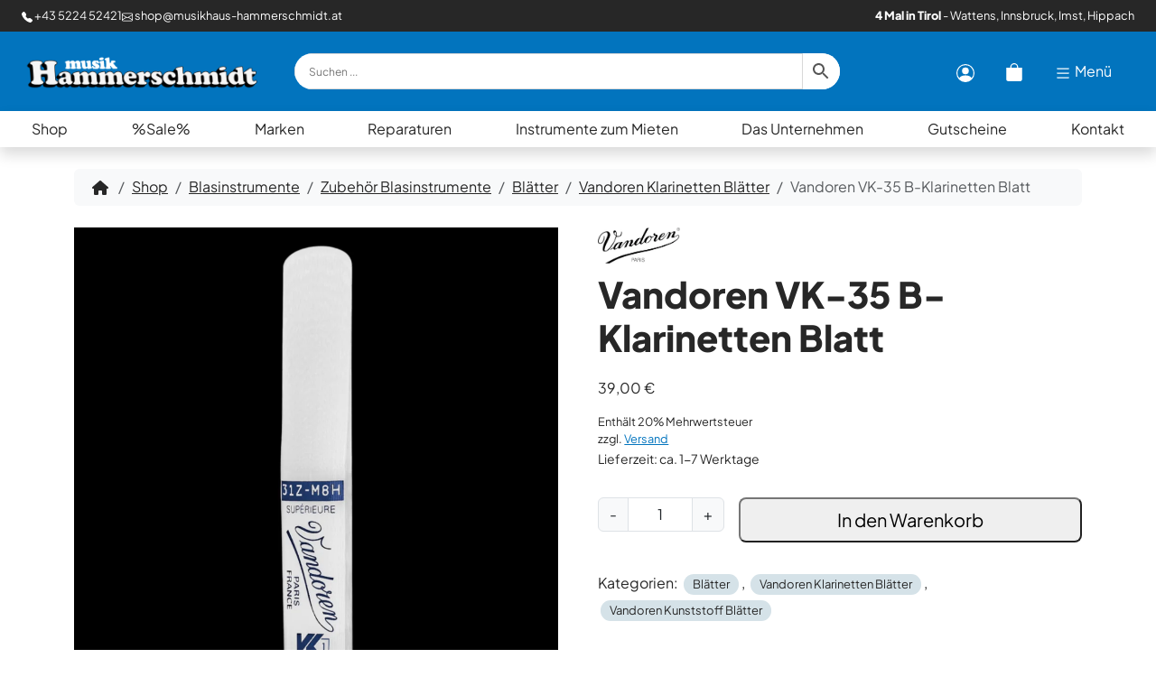

--- FILE ---
content_type: text/html; charset=UTF-8
request_url: https://www.musikhaus-hammerschmidt.at/shop/blasinstrumente/zubehoer-blasinstrumente/blaetter/vandoren-vk-35-b-klarinetten-blatt/
body_size: 35689
content:
<!doctype html>
<html lang="de">

<head><meta charset="UTF-8"><script>if(navigator.userAgent.match(/MSIE|Internet Explorer/i)||navigator.userAgent.match(/Trident\/7\..*?rv:11/i)){var href=document.location.href;if(!href.match(/[?&]nowprocket/)){if(href.indexOf("?")==-1){if(href.indexOf("#")==-1){document.location.href=href+"?nowprocket=1"}else{document.location.href=href.replace("#","?nowprocket=1#")}}else{if(href.indexOf("#")==-1){document.location.href=href+"&nowprocket=1"}else{document.location.href=href.replace("#","&nowprocket=1#")}}}}</script><script>(()=>{class RocketLazyLoadScripts{constructor(){this.v="2.0.4",this.userEvents=["keydown","keyup","mousedown","mouseup","mousemove","mouseover","mouseout","touchmove","touchstart","touchend","touchcancel","wheel","click","dblclick","input"],this.attributeEvents=["onblur","onclick","oncontextmenu","ondblclick","onfocus","onmousedown","onmouseenter","onmouseleave","onmousemove","onmouseout","onmouseover","onmouseup","onmousewheel","onscroll","onsubmit"]}async t(){this.i(),this.o(),/iP(ad|hone)/.test(navigator.userAgent)&&this.h(),this.u(),this.l(this),this.m(),this.k(this),this.p(this),this._(),await Promise.all([this.R(),this.L()]),this.lastBreath=Date.now(),this.S(this),this.P(),this.D(),this.O(),this.M(),await this.C(this.delayedScripts.normal),await this.C(this.delayedScripts.defer),await this.C(this.delayedScripts.async),await this.T(),await this.F(),await this.j(),await this.A(),window.dispatchEvent(new Event("rocket-allScriptsLoaded")),this.everythingLoaded=!0,this.lastTouchEnd&&await new Promise(t=>setTimeout(t,500-Date.now()+this.lastTouchEnd)),this.I(),this.H(),this.U(),this.W()}i(){this.CSPIssue=sessionStorage.getItem("rocketCSPIssue"),document.addEventListener("securitypolicyviolation",t=>{this.CSPIssue||"script-src-elem"!==t.violatedDirective||"data"!==t.blockedURI||(this.CSPIssue=!0,sessionStorage.setItem("rocketCSPIssue",!0))},{isRocket:!0})}o(){window.addEventListener("pageshow",t=>{this.persisted=t.persisted,this.realWindowLoadedFired=!0},{isRocket:!0}),window.addEventListener("pagehide",()=>{this.onFirstUserAction=null},{isRocket:!0})}h(){let t;function e(e){t=e}window.addEventListener("touchstart",e,{isRocket:!0}),window.addEventListener("touchend",function i(o){o.changedTouches[0]&&t.changedTouches[0]&&Math.abs(o.changedTouches[0].pageX-t.changedTouches[0].pageX)<10&&Math.abs(o.changedTouches[0].pageY-t.changedTouches[0].pageY)<10&&o.timeStamp-t.timeStamp<200&&(window.removeEventListener("touchstart",e,{isRocket:!0}),window.removeEventListener("touchend",i,{isRocket:!0}),"INPUT"===o.target.tagName&&"text"===o.target.type||(o.target.dispatchEvent(new TouchEvent("touchend",{target:o.target,bubbles:!0})),o.target.dispatchEvent(new MouseEvent("mouseover",{target:o.target,bubbles:!0})),o.target.dispatchEvent(new PointerEvent("click",{target:o.target,bubbles:!0,cancelable:!0,detail:1,clientX:o.changedTouches[0].clientX,clientY:o.changedTouches[0].clientY})),event.preventDefault()))},{isRocket:!0})}q(t){this.userActionTriggered||("mousemove"!==t.type||this.firstMousemoveIgnored?"keyup"===t.type||"mouseover"===t.type||"mouseout"===t.type||(this.userActionTriggered=!0,this.onFirstUserAction&&this.onFirstUserAction()):this.firstMousemoveIgnored=!0),"click"===t.type&&t.preventDefault(),t.stopPropagation(),t.stopImmediatePropagation(),"touchstart"===this.lastEvent&&"touchend"===t.type&&(this.lastTouchEnd=Date.now()),"click"===t.type&&(this.lastTouchEnd=0),this.lastEvent=t.type,t.composedPath&&t.composedPath()[0].getRootNode()instanceof ShadowRoot&&(t.rocketTarget=t.composedPath()[0]),this.savedUserEvents.push(t)}u(){this.savedUserEvents=[],this.userEventHandler=this.q.bind(this),this.userEvents.forEach(t=>window.addEventListener(t,this.userEventHandler,{passive:!1,isRocket:!0})),document.addEventListener("visibilitychange",this.userEventHandler,{isRocket:!0})}U(){this.userEvents.forEach(t=>window.removeEventListener(t,this.userEventHandler,{passive:!1,isRocket:!0})),document.removeEventListener("visibilitychange",this.userEventHandler,{isRocket:!0}),this.savedUserEvents.forEach(t=>{(t.rocketTarget||t.target).dispatchEvent(new window[t.constructor.name](t.type,t))})}m(){const t="return false",e=Array.from(this.attributeEvents,t=>"data-rocket-"+t),i="["+this.attributeEvents.join("],[")+"]",o="[data-rocket-"+this.attributeEvents.join("],[data-rocket-")+"]",s=(e,i,o)=>{o&&o!==t&&(e.setAttribute("data-rocket-"+i,o),e["rocket"+i]=new Function("event",o),e.setAttribute(i,t))};new MutationObserver(t=>{for(const n of t)"attributes"===n.type&&(n.attributeName.startsWith("data-rocket-")||this.everythingLoaded?n.attributeName.startsWith("data-rocket-")&&this.everythingLoaded&&this.N(n.target,n.attributeName.substring(12)):s(n.target,n.attributeName,n.target.getAttribute(n.attributeName))),"childList"===n.type&&n.addedNodes.forEach(t=>{if(t.nodeType===Node.ELEMENT_NODE)if(this.everythingLoaded)for(const i of[t,...t.querySelectorAll(o)])for(const t of i.getAttributeNames())e.includes(t)&&this.N(i,t.substring(12));else for(const e of[t,...t.querySelectorAll(i)])for(const t of e.getAttributeNames())this.attributeEvents.includes(t)&&s(e,t,e.getAttribute(t))})}).observe(document,{subtree:!0,childList:!0,attributeFilter:[...this.attributeEvents,...e]})}I(){this.attributeEvents.forEach(t=>{document.querySelectorAll("[data-rocket-"+t+"]").forEach(e=>{this.N(e,t)})})}N(t,e){const i=t.getAttribute("data-rocket-"+e);i&&(t.setAttribute(e,i),t.removeAttribute("data-rocket-"+e))}k(t){Object.defineProperty(HTMLElement.prototype,"onclick",{get(){return this.rocketonclick||null},set(e){this.rocketonclick=e,this.setAttribute(t.everythingLoaded?"onclick":"data-rocket-onclick","this.rocketonclick(event)")}})}S(t){function e(e,i){let o=e[i];e[i]=null,Object.defineProperty(e,i,{get:()=>o,set(s){t.everythingLoaded?o=s:e["rocket"+i]=o=s}})}e(document,"onreadystatechange"),e(window,"onload"),e(window,"onpageshow");try{Object.defineProperty(document,"readyState",{get:()=>t.rocketReadyState,set(e){t.rocketReadyState=e},configurable:!0}),document.readyState="loading"}catch(t){console.log("WPRocket DJE readyState conflict, bypassing")}}l(t){this.originalAddEventListener=EventTarget.prototype.addEventListener,this.originalRemoveEventListener=EventTarget.prototype.removeEventListener,this.savedEventListeners=[],EventTarget.prototype.addEventListener=function(e,i,o){o&&o.isRocket||!t.B(e,this)&&!t.userEvents.includes(e)||t.B(e,this)&&!t.userActionTriggered||e.startsWith("rocket-")||t.everythingLoaded?t.originalAddEventListener.call(this,e,i,o):(t.savedEventListeners.push({target:this,remove:!1,type:e,func:i,options:o}),"mouseenter"!==e&&"mouseleave"!==e||t.originalAddEventListener.call(this,e,t.savedUserEvents.push,o))},EventTarget.prototype.removeEventListener=function(e,i,o){o&&o.isRocket||!t.B(e,this)&&!t.userEvents.includes(e)||t.B(e,this)&&!t.userActionTriggered||e.startsWith("rocket-")||t.everythingLoaded?t.originalRemoveEventListener.call(this,e,i,o):t.savedEventListeners.push({target:this,remove:!0,type:e,func:i,options:o})}}J(t,e){this.savedEventListeners=this.savedEventListeners.filter(i=>{let o=i.type,s=i.target||window;return e!==o||t!==s||(this.B(o,s)&&(i.type="rocket-"+o),this.$(i),!1)})}H(){EventTarget.prototype.addEventListener=this.originalAddEventListener,EventTarget.prototype.removeEventListener=this.originalRemoveEventListener,this.savedEventListeners.forEach(t=>this.$(t))}$(t){t.remove?this.originalRemoveEventListener.call(t.target,t.type,t.func,t.options):this.originalAddEventListener.call(t.target,t.type,t.func,t.options)}p(t){let e;function i(e){return t.everythingLoaded?e:e.split(" ").map(t=>"load"===t||t.startsWith("load.")?"rocket-jquery-load":t).join(" ")}function o(o){function s(e){const s=o.fn[e];o.fn[e]=o.fn.init.prototype[e]=function(){return this[0]===window&&t.userActionTriggered&&("string"==typeof arguments[0]||arguments[0]instanceof String?arguments[0]=i(arguments[0]):"object"==typeof arguments[0]&&Object.keys(arguments[0]).forEach(t=>{const e=arguments[0][t];delete arguments[0][t],arguments[0][i(t)]=e})),s.apply(this,arguments),this}}if(o&&o.fn&&!t.allJQueries.includes(o)){const e={DOMContentLoaded:[],"rocket-DOMContentLoaded":[]};for(const t in e)document.addEventListener(t,()=>{e[t].forEach(t=>t())},{isRocket:!0});o.fn.ready=o.fn.init.prototype.ready=function(i){function s(){parseInt(o.fn.jquery)>2?setTimeout(()=>i.bind(document)(o)):i.bind(document)(o)}return"function"==typeof i&&(t.realDomReadyFired?!t.userActionTriggered||t.fauxDomReadyFired?s():e["rocket-DOMContentLoaded"].push(s):e.DOMContentLoaded.push(s)),o([])},s("on"),s("one"),s("off"),t.allJQueries.push(o)}e=o}t.allJQueries=[],o(window.jQuery),Object.defineProperty(window,"jQuery",{get:()=>e,set(t){o(t)}})}P(){const t=new Map;document.write=document.writeln=function(e){const i=document.currentScript,o=document.createRange(),s=i.parentElement;let n=t.get(i);void 0===n&&(n=i.nextSibling,t.set(i,n));const c=document.createDocumentFragment();o.setStart(c,0),c.appendChild(o.createContextualFragment(e)),s.insertBefore(c,n)}}async R(){return new Promise(t=>{this.userActionTriggered?t():this.onFirstUserAction=t})}async L(){return new Promise(t=>{document.addEventListener("DOMContentLoaded",()=>{this.realDomReadyFired=!0,t()},{isRocket:!0})})}async j(){return this.realWindowLoadedFired?Promise.resolve():new Promise(t=>{window.addEventListener("load",t,{isRocket:!0})})}M(){this.pendingScripts=[];this.scriptsMutationObserver=new MutationObserver(t=>{for(const e of t)e.addedNodes.forEach(t=>{"SCRIPT"!==t.tagName||t.noModule||t.isWPRocket||this.pendingScripts.push({script:t,promise:new Promise(e=>{const i=()=>{const i=this.pendingScripts.findIndex(e=>e.script===t);i>=0&&this.pendingScripts.splice(i,1),e()};t.addEventListener("load",i,{isRocket:!0}),t.addEventListener("error",i,{isRocket:!0}),setTimeout(i,1e3)})})})}),this.scriptsMutationObserver.observe(document,{childList:!0,subtree:!0})}async F(){await this.X(),this.pendingScripts.length?(await this.pendingScripts[0].promise,await this.F()):this.scriptsMutationObserver.disconnect()}D(){this.delayedScripts={normal:[],async:[],defer:[]},document.querySelectorAll("script[type$=rocketlazyloadscript]").forEach(t=>{t.hasAttribute("data-rocket-src")?t.hasAttribute("async")&&!1!==t.async?this.delayedScripts.async.push(t):t.hasAttribute("defer")&&!1!==t.defer||"module"===t.getAttribute("data-rocket-type")?this.delayedScripts.defer.push(t):this.delayedScripts.normal.push(t):this.delayedScripts.normal.push(t)})}async _(){await this.L();let t=[];document.querySelectorAll("script[type$=rocketlazyloadscript][data-rocket-src]").forEach(e=>{let i=e.getAttribute("data-rocket-src");if(i&&!i.startsWith("data:")){i.startsWith("//")&&(i=location.protocol+i);try{const o=new URL(i).origin;o!==location.origin&&t.push({src:o,crossOrigin:e.crossOrigin||"module"===e.getAttribute("data-rocket-type")})}catch(t){}}}),t=[...new Map(t.map(t=>[JSON.stringify(t),t])).values()],this.Y(t,"preconnect")}async G(t){if(await this.K(),!0!==t.noModule||!("noModule"in HTMLScriptElement.prototype))return new Promise(e=>{let i;function o(){(i||t).setAttribute("data-rocket-status","executed"),e()}try{if(navigator.userAgent.includes("Firefox/")||""===navigator.vendor||this.CSPIssue)i=document.createElement("script"),[...t.attributes].forEach(t=>{let e=t.nodeName;"type"!==e&&("data-rocket-type"===e&&(e="type"),"data-rocket-src"===e&&(e="src"),i.setAttribute(e,t.nodeValue))}),t.text&&(i.text=t.text),t.nonce&&(i.nonce=t.nonce),i.hasAttribute("src")?(i.addEventListener("load",o,{isRocket:!0}),i.addEventListener("error",()=>{i.setAttribute("data-rocket-status","failed-network"),e()},{isRocket:!0}),setTimeout(()=>{i.isConnected||e()},1)):(i.text=t.text,o()),i.isWPRocket=!0,t.parentNode.replaceChild(i,t);else{const i=t.getAttribute("data-rocket-type"),s=t.getAttribute("data-rocket-src");i?(t.type=i,t.removeAttribute("data-rocket-type")):t.removeAttribute("type"),t.addEventListener("load",o,{isRocket:!0}),t.addEventListener("error",i=>{this.CSPIssue&&i.target.src.startsWith("data:")?(console.log("WPRocket: CSP fallback activated"),t.removeAttribute("src"),this.G(t).then(e)):(t.setAttribute("data-rocket-status","failed-network"),e())},{isRocket:!0}),s?(t.fetchPriority="high",t.removeAttribute("data-rocket-src"),t.src=s):t.src="data:text/javascript;base64,"+window.btoa(unescape(encodeURIComponent(t.text)))}}catch(i){t.setAttribute("data-rocket-status","failed-transform"),e()}});t.setAttribute("data-rocket-status","skipped")}async C(t){const e=t.shift();return e?(e.isConnected&&await this.G(e),this.C(t)):Promise.resolve()}O(){this.Y([...this.delayedScripts.normal,...this.delayedScripts.defer,...this.delayedScripts.async],"preload")}Y(t,e){this.trash=this.trash||[];let i=!0;var o=document.createDocumentFragment();t.forEach(t=>{const s=t.getAttribute&&t.getAttribute("data-rocket-src")||t.src;if(s&&!s.startsWith("data:")){const n=document.createElement("link");n.href=s,n.rel=e,"preconnect"!==e&&(n.as="script",n.fetchPriority=i?"high":"low"),t.getAttribute&&"module"===t.getAttribute("data-rocket-type")&&(n.crossOrigin=!0),t.crossOrigin&&(n.crossOrigin=t.crossOrigin),t.integrity&&(n.integrity=t.integrity),t.nonce&&(n.nonce=t.nonce),o.appendChild(n),this.trash.push(n),i=!1}}),document.head.appendChild(o)}W(){this.trash.forEach(t=>t.remove())}async T(){try{document.readyState="interactive"}catch(t){}this.fauxDomReadyFired=!0;try{await this.K(),this.J(document,"readystatechange"),document.dispatchEvent(new Event("rocket-readystatechange")),await this.K(),document.rocketonreadystatechange&&document.rocketonreadystatechange(),await this.K(),this.J(document,"DOMContentLoaded"),document.dispatchEvent(new Event("rocket-DOMContentLoaded")),await this.K(),this.J(window,"DOMContentLoaded"),window.dispatchEvent(new Event("rocket-DOMContentLoaded"))}catch(t){console.error(t)}}async A(){try{document.readyState="complete"}catch(t){}try{await this.K(),this.J(document,"readystatechange"),document.dispatchEvent(new Event("rocket-readystatechange")),await this.K(),document.rocketonreadystatechange&&document.rocketonreadystatechange(),await this.K(),this.J(window,"load"),window.dispatchEvent(new Event("rocket-load")),await this.K(),window.rocketonload&&window.rocketonload(),await this.K(),this.allJQueries.forEach(t=>t(window).trigger("rocket-jquery-load")),await this.K(),this.J(window,"pageshow");const t=new Event("rocket-pageshow");t.persisted=this.persisted,window.dispatchEvent(t),await this.K(),window.rocketonpageshow&&window.rocketonpageshow({persisted:this.persisted})}catch(t){console.error(t)}}async K(){Date.now()-this.lastBreath>45&&(await this.X(),this.lastBreath=Date.now())}async X(){return document.hidden?new Promise(t=>setTimeout(t)):new Promise(t=>requestAnimationFrame(t))}B(t,e){return e===document&&"readystatechange"===t||(e===document&&"DOMContentLoaded"===t||(e===window&&"DOMContentLoaded"===t||(e===window&&"load"===t||e===window&&"pageshow"===t)))}static run(){(new RocketLazyLoadScripts).t()}}RocketLazyLoadScripts.run()})();</script>
  
  <meta name="viewport" content="width=device-width, initial-scale=1">
  <meta name='robots' content='index, follow, max-image-preview:large, max-snippet:-1, max-video-preview:-1' />
        <meta http-equiv="Content-Security-Policy" content="default-src 'self' 'unsafe-eval' 'unsafe-inline'  https://m.stripe.com/6 stripe.com https://m.stripe.com m.stripe.com https://r.stripe.com/0 *.stripe.com  *.met.vgwort.de  https://webinaris.co www.webinaris.co        *.google.com/recaptcha/ *.gstatic.com/recaptcha/  ;  script-src 'self' 'unsafe-eval' 'unsafe-inline' data: https://m.stripe.com/6 stripe.com https://m.stripe.com m.stripe.com https://r.stripe.com/0 *.stripe.com  *.met.vgwort.de   https://webinaris.co www.webinaris.co          www.youtube.com www.youtube.be www.youtube.de youtube.com youtube.be youtube.de www.youtube-nocookie.com  *.google.com/recaptcha/ *.gstatic.com/recaptcha/   https://js.stripe.com https://checkout.stripe.com;  style-src 'self' 'unsafe-inline' https://m.stripe.com/6 stripe.com https://m.stripe.com m.stripe.com https://r.stripe.com/0 *.stripe.com  *.met.vgwort.de      ;  img-src 'self' data: https://m.stripe.com/6 stripe.com https://m.stripe.com m.stripe.com https://r.stripe.com/0 *.stripe.com  *.met.vgwort.de   *.google.com/recaptcha/ *.gstatic.com/recaptcha/  ;  connect-src *;  object-src 'self' https://m.stripe.com/6 stripe.com https://m.stripe.com m.stripe.com https://r.stripe.com/0 *.stripe.com  *.met.vgwort.de       ;  child-src 'self' blob: https://m.stripe.com/6 stripe.com https://m.stripe.com m.stripe.com https://r.stripe.com/0 *.stripe.com  *.met.vgwort.de       ;  form-action *;  frame-src 'self' https://m.stripe.com/6 stripe.com https://m.stripe.com m.stripe.com https://r.stripe.com/0 *.stripe.com  *.met.vgwort.de  www.youtube.com www.youtube.be www.youtube.de youtube.com youtube.be youtube.de www.youtube-nocookie.com www.vimeo.com  player.vimeo.com vimeo.com webfonts.zohostatic.com   https://webinaris.co www.webinaris.co         *.google.com/recaptcha/ *.gstatic.com/recaptcha/   https://js.stripe.com https://hooks.stripe.com https://checkout.stripe.com https://hooks.stripe.com; *.mollie.com font-src 'self' data:;  media-src 'self' https://m.stripe.com/6 stripe.com https://m.stripe.com m.stripe.com https://r.stripe.com/0 *.stripe.com  *.met.vgwort.de       ; ">
        
	<!-- This site is optimized with the Yoast SEO plugin v26.7 - https://yoast.com/wordpress/plugins/seo/ -->
	<title>Vandoren VK-35 B-Klarinetten Blatt - Musik Hammerschmidt</title><link rel="preload" data-rocket-preload as="image" href="https://www.musikhaus-hammerschmidt.at/wp-content/uploads/2024/03/vk-reed-1-1024x1024-1.png" fetchpriority="high">
	<meta name="description" content="für Böhm Klarinette Stärke 2.5 hard Kunststoffblatt" />
	<link rel="canonical" href="https://www.musikhaus-hammerschmidt.at/shop/blasinstrumente/zubehoer-blasinstrumente/blaetter/vandoren-vk-35-b-klarinetten-blatt/" />
	<meta property="og:locale" content="de_DE" />
	<meta property="og:type" content="product" />
	<meta property="og:title" content="Vandoren VK-35 B-Klarinetten Blatt - Musik Hammerschmidt" />
	<meta property="og:description" content="für Böhm Klarinette Stärke 2.5 hard Kunststoffblatt" />
	<meta property="og:url" content="https://www.musikhaus-hammerschmidt.at/shop/blasinstrumente/zubehoer-blasinstrumente/blaetter/vandoren-vk-35-b-klarinetten-blatt/" />
	<meta property="og:site_name" content="Musik Hammerschmidt" />
	<meta property="article:modified_time" content="2025-02-24T15:00:10+00:00" />
	<meta property="og:image" content="https://www.musikhaus-hammerschmidt.at/wp-content/uploads/2024/03/vk-reed-1-1024x1024-1.png" />
	<meta property="og:image:width" content="1024" />
	<meta property="og:image:height" content="1024" />
	<meta property="og:image:type" content="image/png" />
	<meta name="twitter:card" content="summary_large_image" />
	<meta name="twitter:label1" content="Preis" />
	<meta name="twitter:data1" content="39,00&nbsp;&euro;" />
	<meta name="twitter:label2" content="Verfügbarkeit" />
	<meta name="twitter:data2" content="Auf Lager" />
	<script type="application/ld+json" class="yoast-schema-graph">{"@context":"https://schema.org","@graph":[{"@type":["WebPage","ItemPage"],"@id":"https://www.musikhaus-hammerschmidt.at/shop/blasinstrumente/zubehoer-blasinstrumente/blaetter/vandoren-vk-35-b-klarinetten-blatt/","url":"https://www.musikhaus-hammerschmidt.at/shop/blasinstrumente/zubehoer-blasinstrumente/blaetter/vandoren-vk-35-b-klarinetten-blatt/","name":"Vandoren VK-35 B-Klarinetten Blatt - Musik Hammerschmidt","isPartOf":{"@id":"https://www.musikhaus-hammerschmidt.at/#website"},"primaryImageOfPage":{"@id":"https://www.musikhaus-hammerschmidt.at/shop/blasinstrumente/zubehoer-blasinstrumente/blaetter/vandoren-vk-35-b-klarinetten-blatt/#primaryimage"},"image":{"@id":"https://www.musikhaus-hammerschmidt.at/shop/blasinstrumente/zubehoer-blasinstrumente/blaetter/vandoren-vk-35-b-klarinetten-blatt/#primaryimage"},"thumbnailUrl":"https://www.musikhaus-hammerschmidt.at/wp-content/uploads/2024/03/vk-reed-1-1024x1024-1.png","breadcrumb":{"@id":"https://www.musikhaus-hammerschmidt.at/shop/blasinstrumente/zubehoer-blasinstrumente/blaetter/vandoren-vk-35-b-klarinetten-blatt/#breadcrumb"},"inLanguage":"de","potentialAction":{"@type":"BuyAction","target":"https://www.musikhaus-hammerschmidt.at/shop/blasinstrumente/zubehoer-blasinstrumente/blaetter/vandoren-vk-35-b-klarinetten-blatt/"}},{"@type":"ImageObject","inLanguage":"de","@id":"https://www.musikhaus-hammerschmidt.at/shop/blasinstrumente/zubehoer-blasinstrumente/blaetter/vandoren-vk-35-b-klarinetten-blatt/#primaryimage","url":"https://www.musikhaus-hammerschmidt.at/wp-content/uploads/2024/03/vk-reed-1-1024x1024-1.png","contentUrl":"https://www.musikhaus-hammerschmidt.at/wp-content/uploads/2024/03/vk-reed-1-1024x1024-1.png","width":1024,"height":1024,"caption":"Vandoren VK-35 B-Klarinetten Blatt"},{"@type":"BreadcrumbList","@id":"https://www.musikhaus-hammerschmidt.at/shop/blasinstrumente/zubehoer-blasinstrumente/blaetter/vandoren-vk-35-b-klarinetten-blatt/#breadcrumb","itemListElement":[{"@type":"ListItem","position":1,"name":"Startseite","item":"https://www.musikhaus-hammerschmidt.at/"},{"@type":"ListItem","position":2,"name":"Shop","item":"https://www.musikhaus-hammerschmidt.at/shop/"},{"@type":"ListItem","position":3,"name":"Vandoren VK-35 B-Klarinetten Blatt"}]},{"@type":"WebSite","@id":"https://www.musikhaus-hammerschmidt.at/#website","url":"https://www.musikhaus-hammerschmidt.at/","name":"Musik Hammerschmidt","description":"Westösterreichs größtes Musikhaus","publisher":{"@id":"https://www.musikhaus-hammerschmidt.at/#organization"},"potentialAction":[{"@type":"SearchAction","target":{"@type":"EntryPoint","urlTemplate":"https://www.musikhaus-hammerschmidt.at/?s={search_term_string}"},"query-input":{"@type":"PropertyValueSpecification","valueRequired":true,"valueName":"search_term_string"}}],"inLanguage":"de"},{"@type":"Organization","@id":"https://www.musikhaus-hammerschmidt.at/#organization","name":"Musik Hammerschmidt Gmbh","url":"https://www.musikhaus-hammerschmidt.at/","logo":{"@type":"ImageObject","inLanguage":"de","@id":"https://www.musikhaus-hammerschmidt.at/#/schema/logo/image/","url":"https://www.musikhaus-hammerschmidt.at/wp-content/uploads/2018/11/hammerschmidt-icon.png","contentUrl":"https://www.musikhaus-hammerschmidt.at/wp-content/uploads/2018/11/hammerschmidt-icon.png","width":1000,"height":1000,"caption":"Musik Hammerschmidt Gmbh"},"image":{"@id":"https://www.musikhaus-hammerschmidt.at/#/schema/logo/image/"},"sameAs":["https://www.facebook.com/musikhaus.hammerschmidt","https://www.instagram.com/musikhammerschmidt/"]}]}</script>
	<meta property="product:brand" content="Vandoren" />
	<meta property="product:price:amount" content="39.00" />
	<meta property="product:price:currency" content="EUR" />
	<meta property="og:availability" content="instock" />
	<meta property="product:availability" content="instock" />
	<meta property="product:condition" content="new" />
	<!-- / Yoast SEO plugin. -->


<meta property="product:retailer_item_id" content="27340" /><style id='wp-img-auto-sizes-contain-inline-css'>
img:is([sizes=auto i],[sizes^="auto," i]){contain-intrinsic-size:3000px 1500px}
/*# sourceURL=wp-img-auto-sizes-contain-inline-css */
</style>
<link data-minify="1" rel='stylesheet' id='german-market-blocks-integrations-css' href='https://www.musikhaus-hammerschmidt.at/wp-content/cache/min/1/wp-content/plugins/woocommerce-german-market/german-market-blocks/build/integrations.css?ver=1767992044' media='all' />
<link data-minify="1" rel='stylesheet' id='german-market-checkout-block-checkboxes-css' href='https://www.musikhaus-hammerschmidt.at/wp-content/cache/min/1/wp-content/plugins/woocommerce-german-market/german-market-blocks/build/blocks/checkout-checkboxes/style-index.css?ver=1767992044' media='all' />
<link data-minify="1" rel='stylesheet' id='german-market-checkout-block-eu-vat-id-css' href='https://www.musikhaus-hammerschmidt.at/wp-content/cache/min/1/wp-content/plugins/woocommerce-german-market/german-market-blocks/build/blocks/eu-vat-id/style-index.css?ver=1767992044' media='all' />
<link data-minify="1" rel='stylesheet' id='german-market-product-charging-device-css' href='https://www.musikhaus-hammerschmidt.at/wp-content/cache/min/1/wp-content/plugins/woocommerce-german-market/german-market-blocks/build/blocks/product-charging-device/style-index.css?ver=1767992044' media='all' />
<link rel='stylesheet' id='wp-block-library-css' href='https://www.musikhaus-hammerschmidt.at/wp-includes/css/dist/block-library/style.min.css?ver=6.9' media='all' />
<link data-minify="1" rel='stylesheet' id='wc-blocks-style-css' href='https://www.musikhaus-hammerschmidt.at/wp-content/cache/min/1/wp-content/plugins/woocommerce/assets/client/blocks/wc-blocks.css?ver=1767992044' media='all' />
<style id='global-styles-inline-css'>
:root{--wp--preset--aspect-ratio--square: 1;--wp--preset--aspect-ratio--4-3: 4/3;--wp--preset--aspect-ratio--3-4: 3/4;--wp--preset--aspect-ratio--3-2: 3/2;--wp--preset--aspect-ratio--2-3: 2/3;--wp--preset--aspect-ratio--16-9: 16/9;--wp--preset--aspect-ratio--9-16: 9/16;--wp--preset--color--black: #000000;--wp--preset--color--cyan-bluish-gray: #abb8c3;--wp--preset--color--white: #ffffff;--wp--preset--color--pale-pink: #f78da7;--wp--preset--color--vivid-red: #cf2e2e;--wp--preset--color--luminous-vivid-orange: #ff6900;--wp--preset--color--luminous-vivid-amber: #fcb900;--wp--preset--color--light-green-cyan: #7bdcb5;--wp--preset--color--vivid-green-cyan: #00d084;--wp--preset--color--pale-cyan-blue: #8ed1fc;--wp--preset--color--vivid-cyan-blue: #0693e3;--wp--preset--color--vivid-purple: #9b51e0;--wp--preset--gradient--vivid-cyan-blue-to-vivid-purple: linear-gradient(135deg,rgb(6,147,227) 0%,rgb(155,81,224) 100%);--wp--preset--gradient--light-green-cyan-to-vivid-green-cyan: linear-gradient(135deg,rgb(122,220,180) 0%,rgb(0,208,130) 100%);--wp--preset--gradient--luminous-vivid-amber-to-luminous-vivid-orange: linear-gradient(135deg,rgb(252,185,0) 0%,rgb(255,105,0) 100%);--wp--preset--gradient--luminous-vivid-orange-to-vivid-red: linear-gradient(135deg,rgb(255,105,0) 0%,rgb(207,46,46) 100%);--wp--preset--gradient--very-light-gray-to-cyan-bluish-gray: linear-gradient(135deg,rgb(238,238,238) 0%,rgb(169,184,195) 100%);--wp--preset--gradient--cool-to-warm-spectrum: linear-gradient(135deg,rgb(74,234,220) 0%,rgb(151,120,209) 20%,rgb(207,42,186) 40%,rgb(238,44,130) 60%,rgb(251,105,98) 80%,rgb(254,248,76) 100%);--wp--preset--gradient--blush-light-purple: linear-gradient(135deg,rgb(255,206,236) 0%,rgb(152,150,240) 100%);--wp--preset--gradient--blush-bordeaux: linear-gradient(135deg,rgb(254,205,165) 0%,rgb(254,45,45) 50%,rgb(107,0,62) 100%);--wp--preset--gradient--luminous-dusk: linear-gradient(135deg,rgb(255,203,112) 0%,rgb(199,81,192) 50%,rgb(65,88,208) 100%);--wp--preset--gradient--pale-ocean: linear-gradient(135deg,rgb(255,245,203) 0%,rgb(182,227,212) 50%,rgb(51,167,181) 100%);--wp--preset--gradient--electric-grass: linear-gradient(135deg,rgb(202,248,128) 0%,rgb(113,206,126) 100%);--wp--preset--gradient--midnight: linear-gradient(135deg,rgb(2,3,129) 0%,rgb(40,116,252) 100%);--wp--preset--font-size--small: 13px;--wp--preset--font-size--medium: 20px;--wp--preset--font-size--large: 36px;--wp--preset--font-size--x-large: 42px;--wp--preset--spacing--20: 0.44rem;--wp--preset--spacing--30: 0.67rem;--wp--preset--spacing--40: 1rem;--wp--preset--spacing--50: 1.5rem;--wp--preset--spacing--60: 2.25rem;--wp--preset--spacing--70: 3.38rem;--wp--preset--spacing--80: 5.06rem;--wp--preset--shadow--natural: 6px 6px 9px rgba(0, 0, 0, 0.2);--wp--preset--shadow--deep: 12px 12px 50px rgba(0, 0, 0, 0.4);--wp--preset--shadow--sharp: 6px 6px 0px rgba(0, 0, 0, 0.2);--wp--preset--shadow--outlined: 6px 6px 0px -3px rgb(255, 255, 255), 6px 6px rgb(0, 0, 0);--wp--preset--shadow--crisp: 6px 6px 0px rgb(0, 0, 0);}:where(.is-layout-flex){gap: 0.5em;}:where(.is-layout-grid){gap: 0.5em;}body .is-layout-flex{display: flex;}.is-layout-flex{flex-wrap: wrap;align-items: center;}.is-layout-flex > :is(*, div){margin: 0;}body .is-layout-grid{display: grid;}.is-layout-grid > :is(*, div){margin: 0;}:where(.wp-block-columns.is-layout-flex){gap: 2em;}:where(.wp-block-columns.is-layout-grid){gap: 2em;}:where(.wp-block-post-template.is-layout-flex){gap: 1.25em;}:where(.wp-block-post-template.is-layout-grid){gap: 1.25em;}.has-black-color{color: var(--wp--preset--color--black) !important;}.has-cyan-bluish-gray-color{color: var(--wp--preset--color--cyan-bluish-gray) !important;}.has-white-color{color: var(--wp--preset--color--white) !important;}.has-pale-pink-color{color: var(--wp--preset--color--pale-pink) !important;}.has-vivid-red-color{color: var(--wp--preset--color--vivid-red) !important;}.has-luminous-vivid-orange-color{color: var(--wp--preset--color--luminous-vivid-orange) !important;}.has-luminous-vivid-amber-color{color: var(--wp--preset--color--luminous-vivid-amber) !important;}.has-light-green-cyan-color{color: var(--wp--preset--color--light-green-cyan) !important;}.has-vivid-green-cyan-color{color: var(--wp--preset--color--vivid-green-cyan) !important;}.has-pale-cyan-blue-color{color: var(--wp--preset--color--pale-cyan-blue) !important;}.has-vivid-cyan-blue-color{color: var(--wp--preset--color--vivid-cyan-blue) !important;}.has-vivid-purple-color{color: var(--wp--preset--color--vivid-purple) !important;}.has-black-background-color{background-color: var(--wp--preset--color--black) !important;}.has-cyan-bluish-gray-background-color{background-color: var(--wp--preset--color--cyan-bluish-gray) !important;}.has-white-background-color{background-color: var(--wp--preset--color--white) !important;}.has-pale-pink-background-color{background-color: var(--wp--preset--color--pale-pink) !important;}.has-vivid-red-background-color{background-color: var(--wp--preset--color--vivid-red) !important;}.has-luminous-vivid-orange-background-color{background-color: var(--wp--preset--color--luminous-vivid-orange) !important;}.has-luminous-vivid-amber-background-color{background-color: var(--wp--preset--color--luminous-vivid-amber) !important;}.has-light-green-cyan-background-color{background-color: var(--wp--preset--color--light-green-cyan) !important;}.has-vivid-green-cyan-background-color{background-color: var(--wp--preset--color--vivid-green-cyan) !important;}.has-pale-cyan-blue-background-color{background-color: var(--wp--preset--color--pale-cyan-blue) !important;}.has-vivid-cyan-blue-background-color{background-color: var(--wp--preset--color--vivid-cyan-blue) !important;}.has-vivid-purple-background-color{background-color: var(--wp--preset--color--vivid-purple) !important;}.has-black-border-color{border-color: var(--wp--preset--color--black) !important;}.has-cyan-bluish-gray-border-color{border-color: var(--wp--preset--color--cyan-bluish-gray) !important;}.has-white-border-color{border-color: var(--wp--preset--color--white) !important;}.has-pale-pink-border-color{border-color: var(--wp--preset--color--pale-pink) !important;}.has-vivid-red-border-color{border-color: var(--wp--preset--color--vivid-red) !important;}.has-luminous-vivid-orange-border-color{border-color: var(--wp--preset--color--luminous-vivid-orange) !important;}.has-luminous-vivid-amber-border-color{border-color: var(--wp--preset--color--luminous-vivid-amber) !important;}.has-light-green-cyan-border-color{border-color: var(--wp--preset--color--light-green-cyan) !important;}.has-vivid-green-cyan-border-color{border-color: var(--wp--preset--color--vivid-green-cyan) !important;}.has-pale-cyan-blue-border-color{border-color: var(--wp--preset--color--pale-cyan-blue) !important;}.has-vivid-cyan-blue-border-color{border-color: var(--wp--preset--color--vivid-cyan-blue) !important;}.has-vivid-purple-border-color{border-color: var(--wp--preset--color--vivid-purple) !important;}.has-vivid-cyan-blue-to-vivid-purple-gradient-background{background: var(--wp--preset--gradient--vivid-cyan-blue-to-vivid-purple) !important;}.has-light-green-cyan-to-vivid-green-cyan-gradient-background{background: var(--wp--preset--gradient--light-green-cyan-to-vivid-green-cyan) !important;}.has-luminous-vivid-amber-to-luminous-vivid-orange-gradient-background{background: var(--wp--preset--gradient--luminous-vivid-amber-to-luminous-vivid-orange) !important;}.has-luminous-vivid-orange-to-vivid-red-gradient-background{background: var(--wp--preset--gradient--luminous-vivid-orange-to-vivid-red) !important;}.has-very-light-gray-to-cyan-bluish-gray-gradient-background{background: var(--wp--preset--gradient--very-light-gray-to-cyan-bluish-gray) !important;}.has-cool-to-warm-spectrum-gradient-background{background: var(--wp--preset--gradient--cool-to-warm-spectrum) !important;}.has-blush-light-purple-gradient-background{background: var(--wp--preset--gradient--blush-light-purple) !important;}.has-blush-bordeaux-gradient-background{background: var(--wp--preset--gradient--blush-bordeaux) !important;}.has-luminous-dusk-gradient-background{background: var(--wp--preset--gradient--luminous-dusk) !important;}.has-pale-ocean-gradient-background{background: var(--wp--preset--gradient--pale-ocean) !important;}.has-electric-grass-gradient-background{background: var(--wp--preset--gradient--electric-grass) !important;}.has-midnight-gradient-background{background: var(--wp--preset--gradient--midnight) !important;}.has-small-font-size{font-size: var(--wp--preset--font-size--small) !important;}.has-medium-font-size{font-size: var(--wp--preset--font-size--medium) !important;}.has-large-font-size{font-size: var(--wp--preset--font-size--large) !important;}.has-x-large-font-size{font-size: var(--wp--preset--font-size--x-large) !important;}
/*# sourceURL=global-styles-inline-css */
</style>

<style id='classic-theme-styles-inline-css'>
/*! This file is auto-generated */
.wp-block-button__link{color:#fff;background-color:#32373c;border-radius:9999px;box-shadow:none;text-decoration:none;padding:calc(.667em + 2px) calc(1.333em + 2px);font-size:1.125em}.wp-block-file__button{background:#32373c;color:#fff;text-decoration:none}
/*# sourceURL=/wp-includes/css/classic-themes.min.css */
</style>
<link rel='stylesheet' id='bs-cf7-style-css' href='https://www.musikhaus-hammerschmidt.at/wp-content/plugins/bs-contact-form-7/assets/css/bs-cf7-style.min.css?ver=202601091548' media='all' />
<link data-minify="1" rel='stylesheet' id='pixelmate-public-css-css' href='https://www.musikhaus-hammerschmidt.at/wp-content/cache/min/1/wp-content/plugins/pixelmate/public/assets/css/pixelmate.css?ver=1767992044' media='all' />
<link rel='stylesheet' id='photoswipe-css' href='https://www.musikhaus-hammerschmidt.at/wp-content/cache/background-css/1/www.musikhaus-hammerschmidt.at/wp-content/plugins/woocommerce/assets/css/photoswipe/photoswipe.min.css?ver=10.4.3&wpr_t=1768865529' media='all' />
<link rel='stylesheet' id='photoswipe-default-skin-css' href='https://www.musikhaus-hammerschmidt.at/wp-content/cache/background-css/1/www.musikhaus-hammerschmidt.at/wp-content/plugins/woocommerce/assets/css/photoswipe/default-skin/default-skin.min.css?ver=10.4.3&wpr_t=1768865529' media='all' />
<link data-minify="1" rel='stylesheet' id='woocommerce-layout-css' href='https://www.musikhaus-hammerschmidt.at/wp-content/cache/min/1/wp-content/plugins/woocommerce/assets/css/woocommerce-layout.css?ver=1767992044' media='all' />
<link data-minify="1" rel='stylesheet' id='woocommerce-smallscreen-css' href='https://www.musikhaus-hammerschmidt.at/wp-content/cache/min/1/wp-content/plugins/woocommerce/assets/css/woocommerce-smallscreen.css?ver=1767992044' media='only screen and (max-width: 768px)' />
<link data-minify="1" rel='stylesheet' id='woocommerce-general-css' href='https://www.musikhaus-hammerschmidt.at/wp-content/cache/background-css/1/www.musikhaus-hammerschmidt.at/wp-content/cache/min/1/wp-content/plugins/woocommerce/assets/css/woocommerce.css?ver=1767992044&wpr_t=1768865529' media='all' />
<style id='woocommerce-inline-inline-css'>
.woocommerce form .form-row .required { visibility: visible; }
/*# sourceURL=woocommerce-inline-inline-css */
</style>
<link rel='stylesheet' id='aws-pro-style-css' href='https://www.musikhaus-hammerschmidt.at/wp-content/cache/background-css/1/www.musikhaus-hammerschmidt.at/wp-content/plugins/advanced-woo-search-pro/assets/css/common.min.css?ver=pro3.51&wpr_t=1768865529' media='all' />
<link data-minify="1" rel='stylesheet' id='grw-public-main-css-css' href='https://www.musikhaus-hammerschmidt.at/wp-content/cache/min/1/wp-content/plugins/widget-google-reviews/assets/css/public-main.css?ver=1767992044' media='all' />
<link rel='stylesheet' id='parent-style-css' href='https://www.musikhaus-hammerschmidt.at/wp-content/themes/bootscore/style.css?ver=6.9' media='all' />
<link data-minify="1" rel='stylesheet' id='main-css' href='https://www.musikhaus-hammerschmidt.at/wp-content/cache/min/1/wp-content/themes/musikhammerschmidt/assets/css/main.css?ver=1767992045' media='all' />
<link data-minify="1" rel='stylesheet' id='swiper-css' href='https://www.musikhaus-hammerschmidt.at/wp-content/cache/min/1/wp-content/themes/musikhammerschmidt/assets/css/swiper.css?ver=1767992045' media='all' />
<link data-minify="1" rel='stylesheet' id='bootscore-style-css' href='https://www.musikhaus-hammerschmidt.at/wp-content/cache/min/1/wp-content/themes/musikhammerschmidt/style.css?ver=1767992045' media='all' />
<link data-minify="1" rel='stylesheet' id='pwb-styles-frontend-css' href='https://www.musikhaus-hammerschmidt.at/wp-content/cache/min/1/wp-content/plugins/perfect-woocommerce-brands/build/frontend/css/style.css?ver=1767992045' media='all' />
<link rel='stylesheet' id='woocommerce-eu-vatin-check-style-css' href='https://www.musikhaus-hammerschmidt.at/wp-content/cache/background-css/1/www.musikhaus-hammerschmidt.at/wp-content/plugins/woocommerce-german-market/add-ons/woocommerce-eu-vatin-check/assets/css/frontend.min.css?wpr_t=1768865529' media='all' />
<link data-minify="1" rel='stylesheet' id='wc-pb-checkout-blocks-css' href='https://www.musikhaus-hammerschmidt.at/wp-content/cache/min/1/wp-content/plugins/woocommerce-product-bundles/assets/css/frontend/checkout-blocks.css?ver=1767992045' media='all' />
<style id='wc-pb-checkout-blocks-inline-css'>
table.wc-block-cart-items .wc-block-cart-items__row.is-bundle__meta_hidden .wc-block-components-product-details__beinhaltet, .wc-block-components-order-summary-item.is-bundle__meta_hidden .wc-block-components-product-details__beinhaltet { display:none; } table.wc-block-cart-items .wc-block-cart-items__row.is-bundle .wc-block-components-product-details__beinhaltet .wc-block-components-product-details__name, .wc-block-components-order-summary-item.is-bundle .wc-block-components-product-details__beinhaltet .wc-block-components-product-details__name { display:block; margin-bottom: 0.5em } table.wc-block-cart-items .wc-block-cart-items__row.is-bundle .wc-block-components-product-details__beinhaltet:not(:first-of-type) .wc-block-components-product-details__name, .wc-block-components-order-summary-item.is-bundle .wc-block-components-product-details__beinhaltet:not(:first-of-type) .wc-block-components-product-details__name { display:none } table.wc-block-cart-items .wc-block-cart-items__row.is-bundle .wc-block-components-product-details__beinhaltet + li:not( .wc-block-components-product-details__beinhaltet ), .wc-block-components-order-summary-item.is-bundle .wc-block-components-product-details__beinhaltet + li:not( .wc-block-components-product-details__beinhaltet ) { margin-top:0.5em }
/*# sourceURL=wc-pb-checkout-blocks-inline-css */
</style>
<link data-minify="1" rel='stylesheet' id='german-market-blocks-order-button-position-css' href='https://www.musikhaus-hammerschmidt.at/wp-content/cache/min/1/wp-content/plugins/woocommerce-german-market/german-market-blocks/additional-css/order-button-checkout-fields.css?ver=1767992045' media='all' />
<link rel='stylesheet' id='woocommerce-de_frontend_styles-css' href='https://www.musikhaus-hammerschmidt.at/wp-content/plugins/woocommerce-german-market/css/frontend.min.css?ver=3.54' media='all' />
<link data-minify="1" rel='stylesheet' id='wc-bundle-style-css' href='https://www.musikhaus-hammerschmidt.at/wp-content/cache/min/1/wp-content/plugins/woocommerce-product-bundles/assets/css/frontend/woocommerce.css?ver=1767992045' media='all' />
<script type="rocketlazyloadscript" data-rocket-src="https://www.musikhaus-hammerschmidt.at/wp-includes/js/jquery/jquery.min.js?ver=3.7.1" id="jquery-core-js"></script>
<script type="rocketlazyloadscript" data-rocket-src="https://www.musikhaus-hammerschmidt.at/wp-includes/js/jquery/jquery-migrate.min.js?ver=3.4.1" id="jquery-migrate-js"></script>
<script id="pixelmate-public-js-js-extra">
var js_options = {"google_fonts":[],"flexTracking":[{"aktivieren":true,"name":"Matomo","platzierung":"Header","anbieter":"Matomo","kategorie":"tracking","beschreibung":"","code":"\u003C!-- Matomo --\u003E\r\n\u003Cscript\u003E\r\n  var _paq = window._paq = window._paq || [];\r\n  /* tracker methods like \"setCustomDimension\" should be called before \"trackPageView\" */\r\n  _paq.push([\"setCookieDomain\", \"*.www.musikhaus-hammerschmidt.at\"]);\r\n  _paq.push(['trackPageView']);\r\n  _paq.push(['enableLinkTracking']);\r\n  (function() {\r\n    var u=\"//matomo.musikhaus-hammerschmidt.at/\";\r\n    _paq.push(['setTrackerUrl', u+'matomo.php']);\r\n    _paq.push(['setSiteId', '2']);\r\n    var d=document, g=d.createElement('script'), s=d.getElementsByTagName('script')[0];\r\n    g.async=true; g.src=u+'matomo.js'; s.parentNode.insertBefore(g,s);\r\n  })();\r\n\u003C/script\u003E\r\n\u003C!-- End Matomo Code --\u003E","cookieinfo":"","id":"Matomo","linkcheck":false,"dselink":""}],"flexWerbung":[],"flexNotwendig":[],"flexSonstige":[],"webinaris":"","webinaris_load":"0","pixelmate_script":"0","pixelmate_script_code_head":"","pixelmate_script_code_body":"","pixelmate_script_code_footer":"","pixelmate_script_stats":"0","pixelmate_script_code_head_stats":"","pixelmate_script_code_body_stats":"","pixelmate_script_code_footer_stats":"","pixelmate_tag_manager":"0","pixelmate_gtm":"GTM-0000000","domain":"musikhaus-hammerschmidt.at","full_domain":"https://www.musikhaus-hammerschmidt.at","wpmllang":"no-wpml","gen_banner_aktiv":"1","gen_banner_delay":"0","gen_individuell":"0","gen_heading":"Wir verwenden Cookies (Einwilligung)","gen_text":"Durch das Anklicken der Schaltfl\u00e4che \u201eAlle Akzeptieren\u201c oder durch Ihre individuellen Cookie-Einstellungen willigen Sie in die Verwendung von technisch nicht notwendigen Cookies zu Analysezwecken (z.B. Google Analytics, Matomo Analytics) ein. F\u00fcr Cookies, die technisch notwendig sind, ist keine Einwilligung erforderlich.\r\n\r\n\u003Cstrong\u003EDrittland\u00fcbermittlung\u003C/strong\u003E\r\n\r\nDurch Ihre Einwilligung sind Sie beim Einsatz von Cookies US-amerikanischer Dienstleister (z. B. Google) auch mit der \u00dcbermittlung Ihrer personenbezogenen Daten (z. B. IP-Adresse) in die USA einverstanden.\r\n\r\nWir weisen darauf hin, dass bei dieser Daten\u00fcbermittlung ohne Vorliegen eines Angemessenheitsbeschlusses und ohne geeignete Garantien m\u00f6gliche Risiken f\u00fcr Sie bestehen. So k\u00f6nnen z.B. US-Beh\u00f6rden auf diese Daten zugreifen, ohne dass dagegen ein wirksamer Rechtschutz besteht.\r\n\r\n\u003Cstrong\u003EWiderruf\u003C/strong\u003E\r\n\r\nSie k\u00f6nnen Ihre Einwilligung jederzeit durch L\u00f6schung der Cookies im entsprechenden Ordner im Web-Speicher, \u00fcber die L\u00f6schfunktion Ihres Browsers oder durch Anpassung der Datenschutzeinstellungen im unteren linken Bildschirmrand widerrufen.","gen_allow_text":"Alles zulassen","gen_single_text":"Einzeln best\u00e4tigen","gen_deny_text":"Ablehnen","gen_dse_text":"Datenschutz","gen_impressum_text":"Impressum","speicherdauer_der_cookies":"14","cookies_secure":"0","alt_track":"0","pix_settings_check":"","pix_settings_uberschrift":"Cookie Einstellungen","pix_settings_hinweis_dse":"Hier k\u00f6nnen die auf dieser Website verwendeten externen Dienste eingesehen und einzeln zugelassen/abgelehnt werden.","pix_settings_notwendige_c":"nur notwendige Cookies akzeptieren","pix_settings_notwendige_c_text":"","pix_settings_statistik":"Statistik Cookies akzeptieren","pix_settings_statistik_text":"","pix_settings_statistik_aus":null,"pix_settings_werbung":"Marketing Cookies akzeptieren","pix_settings_werbung_text":"","pix_settings_werbung_aus":null,"pix_settings_videos":"Externe Medien akzeptieren","pix_settings_videos_text":"","pix_settings_videos_aus":null,"pix_settings_sonstige":"Sonstigen externen Content akzeptieren","pix_settings_sonstige_text":"","pix_settings_sonstige_aus":null,"pix_settings_speichern_button":"speichern","pix_settings_more":"mehr","pix_settings_dse_ex":"Datenschutzerkl\u00e4rung","design_pos":"Fullscreen","elmentor_popup_id":"","pixelmate_logo_check":"0","pixelmate_logo":"","banner_padding_oben":"24","box_margin":"0px 0px 0px 0px","box_border_width":"0px 0px 0px 0px","box_border_style":"solid","box_border_color":"#ffffff","box_padding":"24px 24px 24px 24px","box_border_radius":"4px 4px 4px 4px","box_bg_color":"#ffffff","box_color_title":"#212121","box_color_text":"#212121","box_bg_verlauf":"0","box_bg_verlauf_1":"#ffffff","box_bg_verlauf_2":"#ffffff","box_shadow":"0","box_shadow_h":"3","box_shadow_v":"0","box_shadow_blur":"3","box_shadow_color":"#000000","box_h_font_size":"16","box_font_size":"12","box_line_height":"1","pixelmate_text_align":"left","cb_aktiv":"1","cb_position":"unten links","cb_font_size":"12","cb_background":"#FFFFFF","cb_color":"#212121","cb_important":"0","btn_bg_color":"#1e73be","btn_color":"white","btn_border_color":"rgba(0,0,0,0.06)","btn_border_width":"0","btn_border_radius":"4","btn_deny_bg_color":"#ffffff","btn_deny_color":"#212121","btn_deny_border_color":"#212121","btn_deny_border_width":"1","btn_deny_border_radius":"4","btn_set_bg_color":"#ffffff","btn_set_color":"#555555","btn_set_border_color":"#212121","btn_set_border_width":"1","btn_set_border_radius":"4","ga":"0","gaText":null,"gaId":"UA-000000","ga2":null,"gaId2":null,"gaAno":"1","google_optimize_aktivieren":"0","google_optimize_id":"000000","ga_cookie_duration":"730","ga_cookies_ssl":"0","media_youtube":"1","media_youtube_text":"YouTube ist eine Videohosting Plattform. Durch die externe Einbindung von Videos werden personenbezogene Daten an YouTube \u00fcbermittelt.","media_vimeo":"1","media_vimeo_text":"Vimeo ist eine Videohosting Plattform. Durch die externe Einbindung von Videos werden personenbezogene Daten an Vimeo \u00fcbermittelt.","media_twitter":"0","media_twitter_text":"Twitter ist ein Nachrichtendienst. Durch das einbetten von Twitter Beitr\u00e4gen auf unserer Website werden personenbezogene Daten an Twitter \u00fcbermittelt.","media_gmaps":"1","media_gmaps_text":"Wir haben auf unserer Website interaktive Karten mit Hilfe von Google Maps der Google LLC. (\u201eGoogle\u201c) integriert. Die Karten werden nur angezeigt, wenn Sie dem Setzen und Auslesen von Cookies durch Google zustimmen. Dadurch k\u00f6nnen personenbezogene Daten an Google \u00fcbermittelt werden.","media_osm":"0","media_osm_text":"Durch die Einbettung von Google Maps auf unserer Website werden personenbezogene Daten an Google \u00fcbermittelt.","media_calendly":"0","media_calendly_text":"Calendly ist Buchungstool. Durch die Einbettung auf unserer Website werden personenbezogene Daten an Calendly \u00fcbermittelt.","media_xing_events":"0","media_xing_events_text":"Durch die Einbettung von Xing werden personenbezogene Daten an Xing \u00fcbermittelt.","media_libsyn":"0","media_libsyn_text":"Durch die Einbettung des Podcast Players von Libsyn werden personenbezogene Daten an Libsyn \u00fcbermittelt.","media_trustindex":"0","media_trustindex_text":"Durch die Einbettung der Google Reviews werden Daten an Trustindex.io \u00fcbermittelt.","media_recaptcha":"0","media_recaptcha_text":"ReCaptcha muss auf unserer Website geladen werden, um Kontaktanfragen zu versenden.","dse_extern":"","dse_extern_url":null,"impressum_extern":"","impressum_extern_url":null,"fb":"1","fbText":null,"fbId":"240662267471493","fb_opt_out":"","fb_consent_mode":"","csp":"1","csp_admin":"","youtubeIn":"0","youtubeHeading":null,"youtubeText":null,"vimeoIn":"","vimeoHeading":null,"vimeoText":null,"wlVimeo":"1","wlYoutube":"1","wlGmaps":"0","wlReCaptcha":"1","dse":"https://www.musikhaus-hammerschmidt.at/datenschutz/","impressum":"https://www.musikhaus-hammerschmidt.at/impressum/","protokoll":"","txt_cookie_banner_heading":"Wir verwenden Cookies","txt_cookie_banner":"Wir nutzen auf unserer Webseite Cookies. Einige Cookies sind notwendig (z.B. f\u00fcr den Warenkorb) andere sind nicht notwendig. Die nicht-notwendigen Cookies helfen uns bei der Optimierung unseres Online-Angebotes, unserer Webseitenfunktionen und werden f\u00fcr Marketingzwecke eingesetzt.\nDie Einwilligung umfasst die Speicherung von Informationen auf Ihrem Endger\u00e4t, das Auslesen personenbezogener Daten sowie deren Verarbeitung. \nKlicken Sie auf \u201eAlle akzeptieren\u201c, um in den Einsatz von nicht notwendigen Cookies einzuwilligen oder auf \u201eAlle ablehnen\u201c, wenn Sie sich anders entscheiden.\nSie k\u00f6nnen unter \u201eEinstellungen verwalten\u201c detaillierte Informationen der von uns eingesetzten Arten von Cookies erhalten und deren Einstellungen aufrufen. \nSie k\u00f6nnen die Einstellungen jederzeit aufrufen und Cookies auch nachtr\u00e4glich jederzeit abw\u00e4hlen (z.B. in der Datenschutzerkl\u00e4rung oder unten auf unserer Webseite).","txt_btn_allow":"Alle akzeptieren","txt_btn_deny":"Alle ablehnen","txt_btn_settings":"Einstellungen","txt_datenschutz":"Datenschutz","txt_impressum":"Impressum","txt_datenschutz_hinweis":"Mehr Informationen zu den verwendeten Diensten auf dieser Website stehen in der Datenschutzerkl\u00e4rung.","txt_allow":"Akzeptieren","txt_youtube_heading":"YouTube aktivieren?","txt_youtube_content":"YouTube Videos k\u00f6nnen nur angezeigt werden, wenn Cookies gesetzt werden d\u00fcrfen.","txt_youtube_footer":"Wenn YouTube f\u00fcr diese Website aktiviert wurde, werden Daten an YouTube \u00fcbermittelt und ausgewertet. Mehr dazu in der Datenschutzerkl\u00e4rung von YouTube:","txt_vimeo_heading":"Vimeo aktivieren?","txt_vimeo_content":"Vimeo Videos k\u00f6nnen nur angezeigt werden, wenn Cookies gesetzt werden d\u00fcrfen.","txt_vimeo_footer":"Wenn Vimeo auf dieser Website aktiviert wird, werden personenbezogene Daten zu Vimeo \u00fcbermittelt und ausgewertet. Mehr dazu in der Vimeo Datenschutzerkl\u00e4rung: ","txt_gmaps_heading":"Google Maps aktivieren?","txt_gmaps_content":"Google Maps kann nur aktiviert werden, wenn Cookies gesetzt werden d\u00fcrfen.","txt_gmaps_footer":"Wenn Google Maps aktiviert wurde, werden personenbezogene Daten an Google gesendet und verarbeitet. Mehr dazu in der Datenschutzerkl\u00e4rung von Google:","txt_osm_heading":"Open Street Maps aktivieren?","txt_osm_content":"Hier w\u00fcrden wir gerne eine Karte von Open Street Maps anzeigen und daf\u00fcr Cookies setzen. ","txt_osm_footer":"Wenn Open Street Maps f\u00fcr diese Seite aktiviert ist, werden personenbezogene Daten an openstreetmap.de \u00fcbermittelt und verarbeitet. Weitere Informationen findest du in den Datenschutzbestimmungen von OpenStreetMap: ","txt_twitter_heading":"Twitter aktivieren?","txt_twitter_content":"Hier w\u00fcrden wir gerne Inhalte von Twitter anzeigen.","txt_twitter_footer":"Wenn diese Inhalte auf dieser Website geladen werden d\u00fcrfen, wird eine externe Verbindung zu Twitter hergestellt und es k\u00f6nnen Cookies gesetzt werden.","txt_libsyn_heading":"Libsyn Podcast aktivieren?","txt_libsyn_content":"Hier w\u00fcrden wir gerne den Podcast Player von Libsyn anzeigen. Dazu m\u00fcssen Cookies gesetzt werden und es wird eine externe Verbindung zu Libsyn.com aufgebaut.","txt_libsyn_footer":"Wenn der Podcast Player von Libsyn.com aktiviert wird, werden personenbezogene Daten an Libsyn gesendet und verarbeitet. Mehr dazu findest du hier:","txt_trustindex_heading":"Google Reviews anzeigen?","txt_trustindex_content":"An dieser Stelle w\u00fcrden wir gerne Google Reviews einblenden. Daf\u00fcr muss eine Verbindung zu trustindex.io hergestellt werden.","txt_trustindex_footer":"F\u00fcr mehr Informationen findest du die Datenschutzerkl\u00e4rung von trustindex.io ","txt_here":"hier","txt_more":"mehr erfahren","calendly_h2":"Jetzt buchen","calendly_text":"F\u00fcr Buchungen nutzen wir das externe Tool Calendly. Wenn es aktiviert wird, werden personenbezogene Daten an Calendly \u00fcbermittelt und verarbeitet. ","calendly_btn":"weiter","xing_h2":"Xing Events anzeigen","xing_text":"Um Xing Events auf dieser Website anzeigen zu k\u00f6nnen, m\u00fcssen Cookies gesetzt werden.","xing_btn":"weiter","issingle":"yes","pixe_test":{"margin":"0px 0px 0px 0px","border":"0px solid ","padding":"12px 24px 24px 24px","border-radius":"5px","margin-top":"0px","margin-right":"0px","margin-bottom":"0px","margin-left":"0px","border-top":"0px","border-right":"0px","border-bottom":"0px","border-left":"0px","padding-top":"12px","padding-right":"24px","padding-bottom":"24px","padding-left":"24px","background-color":"#ffffff","border-color":"","color":"#0a0a0a","border-style":"solid","border-top-left-radius":"4px","border-bottom-left-radius":"4px","border-top-right-radius":"4px","border-bottom-right-radius":"4px"},"client_ip":"18.191.205.66","wpml_exists":"0","sprachumschalter_aktivieren":"0","ajaxurl":"https://www.musikhaus-hammerschmidt.at/wp-admin/admin-ajax.php","nonce":"fbdf439714","elementor":"false","divi_builder":"false"};
//# sourceURL=pixelmate-public-js-js-extra
</script>
<script type="rocketlazyloadscript" data-rocket-type="module" async data-rocket-src="https://www.musikhaus-hammerschmidt.at/wp-content/plugins/pixelmate/public//assets/js/dist/bundle.js?ver=1.0.0"></script><script type="rocketlazyloadscript" data-rocket-src="https://www.musikhaus-hammerschmidt.at/wp-content/plugins/woocommerce/assets/js/jquery-blockui/jquery.blockUI.min.js?ver=2.7.0-wc.10.4.3" id="wc-jquery-blockui-js" data-wp-strategy="defer"></script>
<script type="rocketlazyloadscript" data-rocket-src="https://www.musikhaus-hammerschmidt.at/wp-content/plugins/woocommerce/assets/js/zoom/jquery.zoom.min.js?ver=1.7.21-wc.10.4.3" id="wc-zoom-js" defer data-wp-strategy="defer"></script>
<script type="rocketlazyloadscript" data-rocket-src="https://www.musikhaus-hammerschmidt.at/wp-content/plugins/woocommerce/assets/js/flexslider/jquery.flexslider.min.js?ver=2.7.2-wc.10.4.3" id="wc-flexslider-js" defer data-wp-strategy="defer"></script>
<script type="rocketlazyloadscript" data-rocket-src="https://www.musikhaus-hammerschmidt.at/wp-content/plugins/woocommerce/assets/js/photoswipe/photoswipe.min.js?ver=4.1.1-wc.10.4.3" id="wc-photoswipe-js" defer data-wp-strategy="defer"></script>
<script type="rocketlazyloadscript" data-rocket-src="https://www.musikhaus-hammerschmidt.at/wp-content/plugins/woocommerce/assets/js/photoswipe/photoswipe-ui-default.min.js?ver=4.1.1-wc.10.4.3" id="wc-photoswipe-ui-default-js" defer data-wp-strategy="defer"></script>
<script id="wc-single-product-js-extra">
var wc_single_product_params = {"i18n_required_rating_text":"Bitte w\u00e4hle eine Bewertung","i18n_rating_options":["1 von 5\u00a0Sternen","2 von 5\u00a0Sternen","3 von 5\u00a0Sternen","4 von 5\u00a0Sternen","5 von 5\u00a0Sternen"],"i18n_product_gallery_trigger_text":"Bildergalerie im Vollbildmodus anzeigen","review_rating_required":"yes","flexslider":{"rtl":false,"animation":"slide","smoothHeight":true,"directionNav":false,"controlNav":"thumbnails","slideshow":false,"animationSpeed":500,"animationLoop":false,"allowOneSlide":false},"zoom_enabled":"1","zoom_options":[],"photoswipe_enabled":"1","photoswipe_options":{"shareEl":false,"closeOnScroll":false,"history":false,"hideAnimationDuration":0,"showAnimationDuration":0},"flexslider_enabled":"1"};
//# sourceURL=wc-single-product-js-extra
</script>
<script type="rocketlazyloadscript" data-rocket-src="https://www.musikhaus-hammerschmidt.at/wp-content/plugins/woocommerce/assets/js/frontend/single-product.min.js?ver=10.4.3" id="wc-single-product-js" defer data-wp-strategy="defer"></script>
<script type="rocketlazyloadscript" data-rocket-src="https://www.musikhaus-hammerschmidt.at/wp-content/plugins/woocommerce/assets/js/js-cookie/js.cookie.min.js?ver=2.1.4-wc.10.4.3" id="wc-js-cookie-js" defer data-wp-strategy="defer"></script>
<script id="woocommerce-js-extra">
var woocommerce_params = {"ajax_url":"/wp-admin/admin-ajax.php","wc_ajax_url":"/?wc-ajax=%%endpoint%%","i18n_password_show":"Passwort anzeigen","i18n_password_hide":"Passwort ausblenden"};
//# sourceURL=woocommerce-js-extra
</script>
<script type="rocketlazyloadscript" data-rocket-src="https://www.musikhaus-hammerschmidt.at/wp-content/plugins/woocommerce/assets/js/frontend/woocommerce.min.js?ver=10.4.3" id="woocommerce-js" defer data-wp-strategy="defer"></script>
<script type="rocketlazyloadscript" data-minify="1" defer="defer" data-rocket-src="https://www.musikhaus-hammerschmidt.at/wp-content/cache/min/1/wp-content/plugins/widget-google-reviews/assets/js/public-main.js?ver=1767992045" id="grw-public-main-js-js"></script>
<script id="wc-cart-fragments-js-extra">
var wc_cart_fragments_params = {"ajax_url":"/wp-admin/admin-ajax.php","wc_ajax_url":"/?wc-ajax=%%endpoint%%","cart_hash_key":"wc_cart_hash_7b5da58fe90ad6e9af517edcbb4b539e","fragment_name":"wc_fragments_7b5da58fe90ad6e9af517edcbb4b539e","request_timeout":"5000"};
//# sourceURL=wc-cart-fragments-js-extra
</script>
<script type="rocketlazyloadscript" data-rocket-src="https://www.musikhaus-hammerschmidt.at/wp-content/plugins/woocommerce/assets/js/frontend/cart-fragments.min.js?ver=10.4.3" id="wc-cart-fragments-js" defer data-wp-strategy="defer"></script>
<script id="woocommerce_de_frontend-js-extra">
var sepa_ajax_object = {"ajax_url":"https://www.musikhaus-hammerschmidt.at/wp-admin/admin-ajax.php","nonce":"a2433c9ecf"};
var woocommerce_remove_updated_totals = {"val":"0"};
var woocommerce_payment_update = {"val":"1"};
var german_market_price_variable_products = {"val":"gm_default"};
var german_market_price_variable_theme_extra_element = {"val":"none"};
var german_market_legal_info_product_reviews = {"element":".woocommerce-Reviews .commentlist","activated":"off"};
var ship_different_address = {"message":"\u003Cp class=\"woocommerce-notice woocommerce-notice--info woocommerce-info\" id=\"german-market-puchase-on-account-message\"\u003E\"Lieferung an eine andere Adresse senden\" ist f\u00fcr die gew\u00e4hlte Zahlungsart \"Kauf auf Rechnung\" nicht verf\u00fcgbar und wurde deaktiviert!\u003C/p\u003E","before_element":".woocommerce-checkout-payment"};
//# sourceURL=woocommerce_de_frontend-js-extra
</script>
<script type="rocketlazyloadscript" data-rocket-src="https://www.musikhaus-hammerschmidt.at/wp-content/plugins/woocommerce-german-market/js/WooCommerce-German-Market-Frontend.min.js?ver=3.54" id="woocommerce_de_frontend-js"></script>
<link rel='shortlink' href='https://www.musikhaus-hammerschmidt.at/?p=27340' />
<style>.woocommerce-product-gallery{ opacity: 1 !important; }</style>	<noscript><style>.woocommerce-product-gallery{ opacity: 1 !important; }</style></noscript>
			<style>
            .bundled_item_cart_details .wgm-info{ display: none; }
            .bundled_item_cart_details .price + .wgm-info.woocommerce-de_price_taxrate{ display: block; }
            /*table.shop_table td.product-subtotal span.wgm-tax { display: none; }*/
            table.shop_table td.product-subtotal .woocommerce-Price-amount ~ span.wgm-tax { display: block; }
		</style>
		<link rel="icon" href="https://www.musikhaus-hammerschmidt.at/wp-content/uploads/2018/11/cropped-hammerschmidt-icon-32x32.png" sizes="32x32" />
<link rel="icon" href="https://www.musikhaus-hammerschmidt.at/wp-content/uploads/2018/11/cropped-hammerschmidt-icon-192x192.png" sizes="192x192" />
<link rel="apple-touch-icon" href="https://www.musikhaus-hammerschmidt.at/wp-content/uploads/2018/11/cropped-hammerschmidt-icon-180x180.png" />
<meta name="msapplication-TileImage" content="https://www.musikhaus-hammerschmidt.at/wp-content/uploads/2018/11/cropped-hammerschmidt-icon-270x270.png" />
		<style id="wp-custom-css">
			.aws_result_item span {
  display: flex;
  align-items: center;
}

.aws_result_item span bdi {
  display: flex;
}

.sbi_photo:focus-visible img {
	border: 3px solid;
}

#sbi_images {
  margin-bottom: -16px;
}

.wc-breadcrumb .breadcrumb-item:first-child a::before{
	width: 25px;
	height: 25px;
		margin-right: 0px;
}

.cart-content-count {
  background-color: white !important;
  color: black !important;
}

.pswp__caption {
  display: none;
}

.pswp__bg {
  background-color: rgba(255, 255, 255, 0.8);
}

.wp-gr .wp-google-powered, .wp-gr.wp-dark .wp-google-based, .wp-gr .wp-google-powered {
	color: white;
	opacity: 1!important;
	background-color: #272727;
}

.header-actions .btn:focus-visible {
  border: 2px solid;
}

.wp-google-powered > span {
  background-color: black !important;
  border-radius: 10px !important;
  display: inline-block;
  padding: 0 5px !important;
}

#nav-main .bi.bi-bag-fill {
  transform: translateY(4px);
  width: 20px;
  height: 20px;
}


.woocommerce-product-gallery .flex-control-thumbs img {
  border-radius: 5px;
  transform: scale(0.95);
}

.wp-gr .grw-row {
    
    display: block!important;
    
}


.woocommerce-checkout #payment .payment_method_paypal .about_paypal {
    line-height: 2em;
}

.mwb_cgc_price_button {
  width: 45%;
  margin-bottom: 10px;
}

.postid-26355 .site-content {
  margin-top: 30px;
  margin-bottom: 30px;
}

.pwb-brands-cols-outer {
  gap: 0px;
}

table.shop_table td.product-name .german-market-product-image ~ dl.variation {
  display: flex;
  flex-direction: column;
}

.pwb-brands-cols-outer .pwb-brands-col3{
	padding: 5px;
}
 
.pwb-all-brands .pwb-brands-cols-outer .pwb-brands-col3 img {
  object-position: center center;
}

.postid-26355 .ast-container,  
.postid-26355 .mwb-cgc-main-container{
    max-width: 1500px;
  }

.woocommerce-shipping-totals.shipping th {
    width: 60%;
}

.products.columns-5 {
    /*display: flex !important;*/
}

.woocommerce .product-category a img {
  aspect-ratio: 1/1;
	object-fit: contain;
	object-position: center;
}

.woocommerce-loop-product__title{
	min-height: 4em!important;
}

.legacy-itemprop-offers 
.legacy-itemprop-offers{
	display: none;
}

.mailpoet-manage-subscription .mailpoet_paragraph {
  color: black !important;
}

.fa.pix-chev.fa-chevron-down, .fa.pix-chev.fa-chevron-up{
	background-image: url("data:image/svg+xml,%3Csvg xmlns='http://www.w3.org/2000/svg' width='16' height='16' fill='currentColor' class='bi bi-plus-circle' viewBox='0 0 16 16'%3E%3Cpath d='M8 15A7 7 0 1 1 8 1a7 7 0 0 1 0 14zm0 1A8 8 0 1 0 8 0a8 8 0 0 0 0 16z'/%3E%3Cpath d='M8 4a.5.5 0 0 1 .5.5v3h3a.5.5 0 0 1 0 1h-3v3a.5.5 0 0 1-1 0v-3h-3a.5.5 0 0 1 0-1h3v-3A.5.5 0 0 1 8 4z'/%3E%3C/svg%3E");
	height: 20px;
	width: 20px;
	background-size: contain;
}

.fa.pix-chev.fa-chevron-up{
	background-image: url("data:image/svg+xml,%3Csvg xmlns='http://www.w3.org/2000/svg' width='16' height='16' fill='currentColor' class='bi bi-dash-circle' viewBox='0 0 16 16'%3E%3Cpath d='M8 15A7 7 0 1 1 8 1a7 7 0 0 1 0 14zm0 1A8 8 0 1 0 8 0a8 8 0 0 0 0 16z'/%3E%3Cpath d='M4 8a.5.5 0 0 1 .5-.5h7a.5.5 0 0 1 0 1h-7A.5.5 0 0 1 4 8z'/%3E%3C/svg%3E");	
}

.ast-customer-info__notice.woocommerce-error{
	display: none;
}

.product-category.product {
  aspect-ratio: 1/1 !important;
  height: auto;
  display: block;
}

.product-category img {
  aspect-ratio: 1/1 !important;
	height: auto!imprtant;
}

.product-category a {
	height: auto!important;
	width: 100%;
}


@media all and (max-width: 500px){
	.ast-modern-checkout .woocommerce #payment ul.payment_methods .wc_payment_method label{
		float:right;
	}
	
	.product-category .card-body {
  padding-left: 0;
  padding-right: 0;
}
	
	.woocommerce-checkout #payment ul.payment_methods li input {
  cursor: pointer;
  margin: 0;
}
	li.payment_method_stripe_cc .wc-stripe-card-icons-container img.wc-stripe-card-icon {
		width: 25px;
}
		.ast-modern-checkout .woocommerce form.woocommerce-checkout .form-row.ast-column-33, .ast-modern-checkout .woocommerce form.woocommerce-checkout .form-row.form-row-first, .ast-modern-checkout .woocommerce form.woocommerce-checkout .form-row.form-row-last, .ast-modern-checkout .woocommerce form.woocommerce-checkout .form-row.ast-column-50{
			width: 100%;
		}
		
	.woocommerce .ast-shop-toolbar-container .ast-shop-toolbar-aside-wrap .astra-shop-filter-button {
  width: 100%;
  justify-content: center;
  margin-bottom: 20px;
}
	
	.woocommerce-result-count{
		display: none;
	}
		
	.ast-shop-toolbar-container {
  flex-direction: column;
}
	
	.ast-shop-toolbar-aside-wrap {
  width: 100%;
}
	
	}		</style>
		<noscript><style id="rocket-lazyload-nojs-css">.rll-youtube-player, [data-lazy-src]{display:none !important;}</style></noscript><style id="wpr-lazyload-bg-container"></style><style id="wpr-lazyload-bg-exclusion"></style>
<noscript>
<style id="wpr-lazyload-bg-nostyle">button.pswp__button{--wpr-bg-ba321906-0e3b-47ae-a70f-d9107587a051: url('https://www.musikhaus-hammerschmidt.at/wp-content/plugins/woocommerce/assets/css/photoswipe/default-skin/default-skin.png');}.pswp__button,.pswp__button--arrow--left:before,.pswp__button--arrow--right:before{--wpr-bg-59650b5e-a070-4fe3-8536-8ce860255186: url('https://www.musikhaus-hammerschmidt.at/wp-content/plugins/woocommerce/assets/css/photoswipe/default-skin/default-skin.png');}.pswp__preloader--active .pswp__preloader__icn{--wpr-bg-4f86381b-c263-4b1b-be2b-2d2ff906242a: url('https://www.musikhaus-hammerschmidt.at/wp-content/plugins/woocommerce/assets/css/photoswipe/default-skin/preloader.gif');}.pswp--svg .pswp__button,.pswp--svg .pswp__button--arrow--left:before,.pswp--svg .pswp__button--arrow--right:before{--wpr-bg-941ac68e-4f9d-4a49-a87f-0c228edd2a49: url('https://www.musikhaus-hammerschmidt.at/wp-content/plugins/woocommerce/assets/css/photoswipe/default-skin/default-skin.svg');}.woocommerce .blockUI.blockOverlay::before{--wpr-bg-4c68f5d4-a123-429b-8968-b80ee914f4ac: url('https://www.musikhaus-hammerschmidt.at/wp-content/plugins/woocommerce/assets/images/icons/loader.svg');}.woocommerce .loader::before{--wpr-bg-11f370a9-ca75-4aa1-b19f-6873fb02028f: url('https://www.musikhaus-hammerschmidt.at/wp-content/plugins/woocommerce/assets/images/icons/loader.svg');}#add_payment_method #payment div.payment_box .wc-credit-card-form-card-cvc.visa,#add_payment_method #payment div.payment_box .wc-credit-card-form-card-expiry.visa,#add_payment_method #payment div.payment_box .wc-credit-card-form-card-number.visa,.woocommerce-cart #payment div.payment_box .wc-credit-card-form-card-cvc.visa,.woocommerce-cart #payment div.payment_box .wc-credit-card-form-card-expiry.visa,.woocommerce-cart #payment div.payment_box .wc-credit-card-form-card-number.visa,.woocommerce-checkout #payment div.payment_box .wc-credit-card-form-card-cvc.visa,.woocommerce-checkout #payment div.payment_box .wc-credit-card-form-card-expiry.visa,.woocommerce-checkout #payment div.payment_box .wc-credit-card-form-card-number.visa{--wpr-bg-f75bb3a9-4e0d-492b-8913-ffd042651b84: url('https://www.musikhaus-hammerschmidt.at/wp-content/plugins/woocommerce/assets/images/icons/credit-cards/visa.svg');}#add_payment_method #payment div.payment_box .wc-credit-card-form-card-cvc.mastercard,#add_payment_method #payment div.payment_box .wc-credit-card-form-card-expiry.mastercard,#add_payment_method #payment div.payment_box .wc-credit-card-form-card-number.mastercard,.woocommerce-cart #payment div.payment_box .wc-credit-card-form-card-cvc.mastercard,.woocommerce-cart #payment div.payment_box .wc-credit-card-form-card-expiry.mastercard,.woocommerce-cart #payment div.payment_box .wc-credit-card-form-card-number.mastercard,.woocommerce-checkout #payment div.payment_box .wc-credit-card-form-card-cvc.mastercard,.woocommerce-checkout #payment div.payment_box .wc-credit-card-form-card-expiry.mastercard,.woocommerce-checkout #payment div.payment_box .wc-credit-card-form-card-number.mastercard{--wpr-bg-4dbbc6bc-40a7-4237-b2e3-cf365744946f: url('https://www.musikhaus-hammerschmidt.at/wp-content/plugins/woocommerce/assets/images/icons/credit-cards/mastercard.svg');}#add_payment_method #payment div.payment_box .wc-credit-card-form-card-cvc.laser,#add_payment_method #payment div.payment_box .wc-credit-card-form-card-expiry.laser,#add_payment_method #payment div.payment_box .wc-credit-card-form-card-number.laser,.woocommerce-cart #payment div.payment_box .wc-credit-card-form-card-cvc.laser,.woocommerce-cart #payment div.payment_box .wc-credit-card-form-card-expiry.laser,.woocommerce-cart #payment div.payment_box .wc-credit-card-form-card-number.laser,.woocommerce-checkout #payment div.payment_box .wc-credit-card-form-card-cvc.laser,.woocommerce-checkout #payment div.payment_box .wc-credit-card-form-card-expiry.laser,.woocommerce-checkout #payment div.payment_box .wc-credit-card-form-card-number.laser{--wpr-bg-5b6d0ddb-75e2-4bae-a8b4-cd5a8e176b48: url('https://www.musikhaus-hammerschmidt.at/wp-content/plugins/woocommerce/assets/images/icons/credit-cards/laser.svg');}#add_payment_method #payment div.payment_box .wc-credit-card-form-card-cvc.dinersclub,#add_payment_method #payment div.payment_box .wc-credit-card-form-card-expiry.dinersclub,#add_payment_method #payment div.payment_box .wc-credit-card-form-card-number.dinersclub,.woocommerce-cart #payment div.payment_box .wc-credit-card-form-card-cvc.dinersclub,.woocommerce-cart #payment div.payment_box .wc-credit-card-form-card-expiry.dinersclub,.woocommerce-cart #payment div.payment_box .wc-credit-card-form-card-number.dinersclub,.woocommerce-checkout #payment div.payment_box .wc-credit-card-form-card-cvc.dinersclub,.woocommerce-checkout #payment div.payment_box .wc-credit-card-form-card-expiry.dinersclub,.woocommerce-checkout #payment div.payment_box .wc-credit-card-form-card-number.dinersclub{--wpr-bg-ff1f8189-c0c3-484f-90a8-450009142b63: url('https://www.musikhaus-hammerschmidt.at/wp-content/plugins/woocommerce/assets/images/icons/credit-cards/diners.svg');}#add_payment_method #payment div.payment_box .wc-credit-card-form-card-cvc.maestro,#add_payment_method #payment div.payment_box .wc-credit-card-form-card-expiry.maestro,#add_payment_method #payment div.payment_box .wc-credit-card-form-card-number.maestro,.woocommerce-cart #payment div.payment_box .wc-credit-card-form-card-cvc.maestro,.woocommerce-cart #payment div.payment_box .wc-credit-card-form-card-expiry.maestro,.woocommerce-cart #payment div.payment_box .wc-credit-card-form-card-number.maestro,.woocommerce-checkout #payment div.payment_box .wc-credit-card-form-card-cvc.maestro,.woocommerce-checkout #payment div.payment_box .wc-credit-card-form-card-expiry.maestro,.woocommerce-checkout #payment div.payment_box .wc-credit-card-form-card-number.maestro{--wpr-bg-b8ba76ac-402c-4e7e-964c-7652854e0eba: url('https://www.musikhaus-hammerschmidt.at/wp-content/plugins/woocommerce/assets/images/icons/credit-cards/maestro.svg');}#add_payment_method #payment div.payment_box .wc-credit-card-form-card-cvc.jcb,#add_payment_method #payment div.payment_box .wc-credit-card-form-card-expiry.jcb,#add_payment_method #payment div.payment_box .wc-credit-card-form-card-number.jcb,.woocommerce-cart #payment div.payment_box .wc-credit-card-form-card-cvc.jcb,.woocommerce-cart #payment div.payment_box .wc-credit-card-form-card-expiry.jcb,.woocommerce-cart #payment div.payment_box .wc-credit-card-form-card-number.jcb,.woocommerce-checkout #payment div.payment_box .wc-credit-card-form-card-cvc.jcb,.woocommerce-checkout #payment div.payment_box .wc-credit-card-form-card-expiry.jcb,.woocommerce-checkout #payment div.payment_box .wc-credit-card-form-card-number.jcb{--wpr-bg-129566a2-3832-48f1-a566-deccd97e5052: url('https://www.musikhaus-hammerschmidt.at/wp-content/plugins/woocommerce/assets/images/icons/credit-cards/jcb.svg');}#add_payment_method #payment div.payment_box .wc-credit-card-form-card-cvc.amex,#add_payment_method #payment div.payment_box .wc-credit-card-form-card-expiry.amex,#add_payment_method #payment div.payment_box .wc-credit-card-form-card-number.amex,.woocommerce-cart #payment div.payment_box .wc-credit-card-form-card-cvc.amex,.woocommerce-cart #payment div.payment_box .wc-credit-card-form-card-expiry.amex,.woocommerce-cart #payment div.payment_box .wc-credit-card-form-card-number.amex,.woocommerce-checkout #payment div.payment_box .wc-credit-card-form-card-cvc.amex,.woocommerce-checkout #payment div.payment_box .wc-credit-card-form-card-expiry.amex,.woocommerce-checkout #payment div.payment_box .wc-credit-card-form-card-number.amex{--wpr-bg-3adc7638-efaa-49dd-ad77-0afb32448eeb: url('https://www.musikhaus-hammerschmidt.at/wp-content/plugins/woocommerce/assets/images/icons/credit-cards/amex.svg');}#add_payment_method #payment div.payment_box .wc-credit-card-form-card-cvc.discover,#add_payment_method #payment div.payment_box .wc-credit-card-form-card-expiry.discover,#add_payment_method #payment div.payment_box .wc-credit-card-form-card-number.discover,.woocommerce-cart #payment div.payment_box .wc-credit-card-form-card-cvc.discover,.woocommerce-cart #payment div.payment_box .wc-credit-card-form-card-expiry.discover,.woocommerce-cart #payment div.payment_box .wc-credit-card-form-card-number.discover,.woocommerce-checkout #payment div.payment_box .wc-credit-card-form-card-cvc.discover,.woocommerce-checkout #payment div.payment_box .wc-credit-card-form-card-expiry.discover,.woocommerce-checkout #payment div.payment_box .wc-credit-card-form-card-number.discover{--wpr-bg-44499bff-86af-4ced-8fa1-b3996eb25ae9: url('https://www.musikhaus-hammerschmidt.at/wp-content/plugins/woocommerce/assets/images/icons/credit-cards/discover.svg');}.aws-search-result .aws_add_to_cart .aws_cart_button:after{--wpr-bg-93ba34ac-a8a9-4b21-b7cf-54d4e799a192: url('https://www.musikhaus-hammerschmidt.at/wp-content/plugins/advanced-woo-search-pro/assets/img/loader-2.svg');}.error-badge{--wpr-bg-bb08a1d1-7169-4eb0-9126-ce2d2dfd8448: url('https://www.musikhaus-hammerschmidt.at/wp-content/plugins/woocommerce-german-market/add-ons/woocommerce-eu-vatin-check/assets/img/error.png');}.correct-badge{--wpr-bg-b279adfb-fa23-4e14-937c-140b35cd1f4d: url('https://www.musikhaus-hammerschmidt.at/wp-content/plugins/woocommerce-german-market/add-ons/woocommerce-eu-vatin-check/assets/img/correct.png');}.spinner-badge{--wpr-bg-70c1fae4-bfed-4ca0-9c47-65f512a5658f: url('https://www.musikhaus-hammerschmidt.at/wp-content/plugins/woocommerce-german-market/add-ons/woocommerce-eu-vatin-check/assets/img/ajax-loader.gif');}</style>
</noscript>
<script type="application/javascript">const rocket_pairs = [{"selector":"button.pswp__button","style":"button.pswp__button{--wpr-bg-ba321906-0e3b-47ae-a70f-d9107587a051: url('https:\/\/www.musikhaus-hammerschmidt.at\/wp-content\/plugins\/woocommerce\/assets\/css\/photoswipe\/default-skin\/default-skin.png');}","hash":"ba321906-0e3b-47ae-a70f-d9107587a051","url":"https:\/\/www.musikhaus-hammerschmidt.at\/wp-content\/plugins\/woocommerce\/assets\/css\/photoswipe\/default-skin\/default-skin.png"},{"selector":".pswp__button,.pswp__button--arrow--left,.pswp__button--arrow--right","style":".pswp__button,.pswp__button--arrow--left:before,.pswp__button--arrow--right:before{--wpr-bg-59650b5e-a070-4fe3-8536-8ce860255186: url('https:\/\/www.musikhaus-hammerschmidt.at\/wp-content\/plugins\/woocommerce\/assets\/css\/photoswipe\/default-skin\/default-skin.png');}","hash":"59650b5e-a070-4fe3-8536-8ce860255186","url":"https:\/\/www.musikhaus-hammerschmidt.at\/wp-content\/plugins\/woocommerce\/assets\/css\/photoswipe\/default-skin\/default-skin.png"},{"selector":".pswp__preloader--active .pswp__preloader__icn","style":".pswp__preloader--active .pswp__preloader__icn{--wpr-bg-4f86381b-c263-4b1b-be2b-2d2ff906242a: url('https:\/\/www.musikhaus-hammerschmidt.at\/wp-content\/plugins\/woocommerce\/assets\/css\/photoswipe\/default-skin\/preloader.gif');}","hash":"4f86381b-c263-4b1b-be2b-2d2ff906242a","url":"https:\/\/www.musikhaus-hammerschmidt.at\/wp-content\/plugins\/woocommerce\/assets\/css\/photoswipe\/default-skin\/preloader.gif"},{"selector":".pswp--svg .pswp__button,.pswp--svg .pswp__button--arrow--left,.pswp--svg .pswp__button--arrow--right","style":".pswp--svg .pswp__button,.pswp--svg .pswp__button--arrow--left:before,.pswp--svg .pswp__button--arrow--right:before{--wpr-bg-941ac68e-4f9d-4a49-a87f-0c228edd2a49: url('https:\/\/www.musikhaus-hammerschmidt.at\/wp-content\/plugins\/woocommerce\/assets\/css\/photoswipe\/default-skin\/default-skin.svg');}","hash":"941ac68e-4f9d-4a49-a87f-0c228edd2a49","url":"https:\/\/www.musikhaus-hammerschmidt.at\/wp-content\/plugins\/woocommerce\/assets\/css\/photoswipe\/default-skin\/default-skin.svg"},{"selector":".woocommerce .blockUI.blockOverlay","style":".woocommerce .blockUI.blockOverlay::before{--wpr-bg-4c68f5d4-a123-429b-8968-b80ee914f4ac: url('https:\/\/www.musikhaus-hammerschmidt.at\/wp-content\/plugins\/woocommerce\/assets\/images\/icons\/loader.svg');}","hash":"4c68f5d4-a123-429b-8968-b80ee914f4ac","url":"https:\/\/www.musikhaus-hammerschmidt.at\/wp-content\/plugins\/woocommerce\/assets\/images\/icons\/loader.svg"},{"selector":".woocommerce .loader","style":".woocommerce .loader::before{--wpr-bg-11f370a9-ca75-4aa1-b19f-6873fb02028f: url('https:\/\/www.musikhaus-hammerschmidt.at\/wp-content\/plugins\/woocommerce\/assets\/images\/icons\/loader.svg');}","hash":"11f370a9-ca75-4aa1-b19f-6873fb02028f","url":"https:\/\/www.musikhaus-hammerschmidt.at\/wp-content\/plugins\/woocommerce\/assets\/images\/icons\/loader.svg"},{"selector":"#add_payment_method #payment div.payment_box .wc-credit-card-form-card-cvc.visa,#add_payment_method #payment div.payment_box .wc-credit-card-form-card-expiry.visa,#add_payment_method #payment div.payment_box .wc-credit-card-form-card-number.visa,.woocommerce-cart #payment div.payment_box .wc-credit-card-form-card-cvc.visa,.woocommerce-cart #payment div.payment_box .wc-credit-card-form-card-expiry.visa,.woocommerce-cart #payment div.payment_box .wc-credit-card-form-card-number.visa,.woocommerce-checkout #payment div.payment_box .wc-credit-card-form-card-cvc.visa,.woocommerce-checkout #payment div.payment_box .wc-credit-card-form-card-expiry.visa,.woocommerce-checkout #payment div.payment_box .wc-credit-card-form-card-number.visa","style":"#add_payment_method #payment div.payment_box .wc-credit-card-form-card-cvc.visa,#add_payment_method #payment div.payment_box .wc-credit-card-form-card-expiry.visa,#add_payment_method #payment div.payment_box .wc-credit-card-form-card-number.visa,.woocommerce-cart #payment div.payment_box .wc-credit-card-form-card-cvc.visa,.woocommerce-cart #payment div.payment_box .wc-credit-card-form-card-expiry.visa,.woocommerce-cart #payment div.payment_box .wc-credit-card-form-card-number.visa,.woocommerce-checkout #payment div.payment_box .wc-credit-card-form-card-cvc.visa,.woocommerce-checkout #payment div.payment_box .wc-credit-card-form-card-expiry.visa,.woocommerce-checkout #payment div.payment_box .wc-credit-card-form-card-number.visa{--wpr-bg-f75bb3a9-4e0d-492b-8913-ffd042651b84: url('https:\/\/www.musikhaus-hammerschmidt.at\/wp-content\/plugins\/woocommerce\/assets\/images\/icons\/credit-cards\/visa.svg');}","hash":"f75bb3a9-4e0d-492b-8913-ffd042651b84","url":"https:\/\/www.musikhaus-hammerschmidt.at\/wp-content\/plugins\/woocommerce\/assets\/images\/icons\/credit-cards\/visa.svg"},{"selector":"#add_payment_method #payment div.payment_box .wc-credit-card-form-card-cvc.mastercard,#add_payment_method #payment div.payment_box .wc-credit-card-form-card-expiry.mastercard,#add_payment_method #payment div.payment_box .wc-credit-card-form-card-number.mastercard,.woocommerce-cart #payment div.payment_box .wc-credit-card-form-card-cvc.mastercard,.woocommerce-cart #payment div.payment_box .wc-credit-card-form-card-expiry.mastercard,.woocommerce-cart #payment div.payment_box .wc-credit-card-form-card-number.mastercard,.woocommerce-checkout #payment div.payment_box .wc-credit-card-form-card-cvc.mastercard,.woocommerce-checkout #payment div.payment_box .wc-credit-card-form-card-expiry.mastercard,.woocommerce-checkout #payment div.payment_box .wc-credit-card-form-card-number.mastercard","style":"#add_payment_method #payment div.payment_box .wc-credit-card-form-card-cvc.mastercard,#add_payment_method #payment div.payment_box .wc-credit-card-form-card-expiry.mastercard,#add_payment_method #payment div.payment_box .wc-credit-card-form-card-number.mastercard,.woocommerce-cart #payment div.payment_box .wc-credit-card-form-card-cvc.mastercard,.woocommerce-cart #payment div.payment_box .wc-credit-card-form-card-expiry.mastercard,.woocommerce-cart #payment div.payment_box .wc-credit-card-form-card-number.mastercard,.woocommerce-checkout #payment div.payment_box .wc-credit-card-form-card-cvc.mastercard,.woocommerce-checkout #payment div.payment_box .wc-credit-card-form-card-expiry.mastercard,.woocommerce-checkout #payment div.payment_box .wc-credit-card-form-card-number.mastercard{--wpr-bg-4dbbc6bc-40a7-4237-b2e3-cf365744946f: url('https:\/\/www.musikhaus-hammerschmidt.at\/wp-content\/plugins\/woocommerce\/assets\/images\/icons\/credit-cards\/mastercard.svg');}","hash":"4dbbc6bc-40a7-4237-b2e3-cf365744946f","url":"https:\/\/www.musikhaus-hammerschmidt.at\/wp-content\/plugins\/woocommerce\/assets\/images\/icons\/credit-cards\/mastercard.svg"},{"selector":"#add_payment_method #payment div.payment_box .wc-credit-card-form-card-cvc.laser,#add_payment_method #payment div.payment_box .wc-credit-card-form-card-expiry.laser,#add_payment_method #payment div.payment_box .wc-credit-card-form-card-number.laser,.woocommerce-cart #payment div.payment_box .wc-credit-card-form-card-cvc.laser,.woocommerce-cart #payment div.payment_box .wc-credit-card-form-card-expiry.laser,.woocommerce-cart #payment div.payment_box .wc-credit-card-form-card-number.laser,.woocommerce-checkout #payment div.payment_box .wc-credit-card-form-card-cvc.laser,.woocommerce-checkout #payment div.payment_box .wc-credit-card-form-card-expiry.laser,.woocommerce-checkout #payment div.payment_box .wc-credit-card-form-card-number.laser","style":"#add_payment_method #payment div.payment_box .wc-credit-card-form-card-cvc.laser,#add_payment_method #payment div.payment_box .wc-credit-card-form-card-expiry.laser,#add_payment_method #payment div.payment_box .wc-credit-card-form-card-number.laser,.woocommerce-cart #payment div.payment_box .wc-credit-card-form-card-cvc.laser,.woocommerce-cart #payment div.payment_box .wc-credit-card-form-card-expiry.laser,.woocommerce-cart #payment div.payment_box .wc-credit-card-form-card-number.laser,.woocommerce-checkout #payment div.payment_box .wc-credit-card-form-card-cvc.laser,.woocommerce-checkout #payment div.payment_box .wc-credit-card-form-card-expiry.laser,.woocommerce-checkout #payment div.payment_box .wc-credit-card-form-card-number.laser{--wpr-bg-5b6d0ddb-75e2-4bae-a8b4-cd5a8e176b48: url('https:\/\/www.musikhaus-hammerschmidt.at\/wp-content\/plugins\/woocommerce\/assets\/images\/icons\/credit-cards\/laser.svg');}","hash":"5b6d0ddb-75e2-4bae-a8b4-cd5a8e176b48","url":"https:\/\/www.musikhaus-hammerschmidt.at\/wp-content\/plugins\/woocommerce\/assets\/images\/icons\/credit-cards\/laser.svg"},{"selector":"#add_payment_method #payment div.payment_box .wc-credit-card-form-card-cvc.dinersclub,#add_payment_method #payment div.payment_box .wc-credit-card-form-card-expiry.dinersclub,#add_payment_method #payment div.payment_box .wc-credit-card-form-card-number.dinersclub,.woocommerce-cart #payment div.payment_box .wc-credit-card-form-card-cvc.dinersclub,.woocommerce-cart #payment div.payment_box .wc-credit-card-form-card-expiry.dinersclub,.woocommerce-cart #payment div.payment_box .wc-credit-card-form-card-number.dinersclub,.woocommerce-checkout #payment div.payment_box .wc-credit-card-form-card-cvc.dinersclub,.woocommerce-checkout #payment div.payment_box .wc-credit-card-form-card-expiry.dinersclub,.woocommerce-checkout #payment div.payment_box .wc-credit-card-form-card-number.dinersclub","style":"#add_payment_method #payment div.payment_box .wc-credit-card-form-card-cvc.dinersclub,#add_payment_method #payment div.payment_box .wc-credit-card-form-card-expiry.dinersclub,#add_payment_method #payment div.payment_box .wc-credit-card-form-card-number.dinersclub,.woocommerce-cart #payment div.payment_box .wc-credit-card-form-card-cvc.dinersclub,.woocommerce-cart #payment div.payment_box .wc-credit-card-form-card-expiry.dinersclub,.woocommerce-cart #payment div.payment_box .wc-credit-card-form-card-number.dinersclub,.woocommerce-checkout #payment div.payment_box .wc-credit-card-form-card-cvc.dinersclub,.woocommerce-checkout #payment div.payment_box .wc-credit-card-form-card-expiry.dinersclub,.woocommerce-checkout #payment div.payment_box .wc-credit-card-form-card-number.dinersclub{--wpr-bg-ff1f8189-c0c3-484f-90a8-450009142b63: url('https:\/\/www.musikhaus-hammerschmidt.at\/wp-content\/plugins\/woocommerce\/assets\/images\/icons\/credit-cards\/diners.svg');}","hash":"ff1f8189-c0c3-484f-90a8-450009142b63","url":"https:\/\/www.musikhaus-hammerschmidt.at\/wp-content\/plugins\/woocommerce\/assets\/images\/icons\/credit-cards\/diners.svg"},{"selector":"#add_payment_method #payment div.payment_box .wc-credit-card-form-card-cvc.maestro,#add_payment_method #payment div.payment_box .wc-credit-card-form-card-expiry.maestro,#add_payment_method #payment div.payment_box .wc-credit-card-form-card-number.maestro,.woocommerce-cart #payment div.payment_box .wc-credit-card-form-card-cvc.maestro,.woocommerce-cart #payment div.payment_box .wc-credit-card-form-card-expiry.maestro,.woocommerce-cart #payment div.payment_box .wc-credit-card-form-card-number.maestro,.woocommerce-checkout #payment div.payment_box .wc-credit-card-form-card-cvc.maestro,.woocommerce-checkout #payment div.payment_box .wc-credit-card-form-card-expiry.maestro,.woocommerce-checkout #payment div.payment_box .wc-credit-card-form-card-number.maestro","style":"#add_payment_method #payment div.payment_box .wc-credit-card-form-card-cvc.maestro,#add_payment_method #payment div.payment_box .wc-credit-card-form-card-expiry.maestro,#add_payment_method #payment div.payment_box .wc-credit-card-form-card-number.maestro,.woocommerce-cart #payment div.payment_box .wc-credit-card-form-card-cvc.maestro,.woocommerce-cart #payment div.payment_box .wc-credit-card-form-card-expiry.maestro,.woocommerce-cart #payment div.payment_box .wc-credit-card-form-card-number.maestro,.woocommerce-checkout #payment div.payment_box .wc-credit-card-form-card-cvc.maestro,.woocommerce-checkout #payment div.payment_box .wc-credit-card-form-card-expiry.maestro,.woocommerce-checkout #payment div.payment_box .wc-credit-card-form-card-number.maestro{--wpr-bg-b8ba76ac-402c-4e7e-964c-7652854e0eba: url('https:\/\/www.musikhaus-hammerschmidt.at\/wp-content\/plugins\/woocommerce\/assets\/images\/icons\/credit-cards\/maestro.svg');}","hash":"b8ba76ac-402c-4e7e-964c-7652854e0eba","url":"https:\/\/www.musikhaus-hammerschmidt.at\/wp-content\/plugins\/woocommerce\/assets\/images\/icons\/credit-cards\/maestro.svg"},{"selector":"#add_payment_method #payment div.payment_box .wc-credit-card-form-card-cvc.jcb,#add_payment_method #payment div.payment_box .wc-credit-card-form-card-expiry.jcb,#add_payment_method #payment div.payment_box .wc-credit-card-form-card-number.jcb,.woocommerce-cart #payment div.payment_box .wc-credit-card-form-card-cvc.jcb,.woocommerce-cart #payment div.payment_box .wc-credit-card-form-card-expiry.jcb,.woocommerce-cart #payment div.payment_box .wc-credit-card-form-card-number.jcb,.woocommerce-checkout #payment div.payment_box .wc-credit-card-form-card-cvc.jcb,.woocommerce-checkout #payment div.payment_box .wc-credit-card-form-card-expiry.jcb,.woocommerce-checkout #payment div.payment_box .wc-credit-card-form-card-number.jcb","style":"#add_payment_method #payment div.payment_box .wc-credit-card-form-card-cvc.jcb,#add_payment_method #payment div.payment_box .wc-credit-card-form-card-expiry.jcb,#add_payment_method #payment div.payment_box .wc-credit-card-form-card-number.jcb,.woocommerce-cart #payment div.payment_box .wc-credit-card-form-card-cvc.jcb,.woocommerce-cart #payment div.payment_box .wc-credit-card-form-card-expiry.jcb,.woocommerce-cart #payment div.payment_box .wc-credit-card-form-card-number.jcb,.woocommerce-checkout #payment div.payment_box .wc-credit-card-form-card-cvc.jcb,.woocommerce-checkout #payment div.payment_box .wc-credit-card-form-card-expiry.jcb,.woocommerce-checkout #payment div.payment_box .wc-credit-card-form-card-number.jcb{--wpr-bg-129566a2-3832-48f1-a566-deccd97e5052: url('https:\/\/www.musikhaus-hammerschmidt.at\/wp-content\/plugins\/woocommerce\/assets\/images\/icons\/credit-cards\/jcb.svg');}","hash":"129566a2-3832-48f1-a566-deccd97e5052","url":"https:\/\/www.musikhaus-hammerschmidt.at\/wp-content\/plugins\/woocommerce\/assets\/images\/icons\/credit-cards\/jcb.svg"},{"selector":"#add_payment_method #payment div.payment_box .wc-credit-card-form-card-cvc.amex,#add_payment_method #payment div.payment_box .wc-credit-card-form-card-expiry.amex,#add_payment_method #payment div.payment_box .wc-credit-card-form-card-number.amex,.woocommerce-cart #payment div.payment_box .wc-credit-card-form-card-cvc.amex,.woocommerce-cart #payment div.payment_box .wc-credit-card-form-card-expiry.amex,.woocommerce-cart #payment div.payment_box .wc-credit-card-form-card-number.amex,.woocommerce-checkout #payment div.payment_box .wc-credit-card-form-card-cvc.amex,.woocommerce-checkout #payment div.payment_box .wc-credit-card-form-card-expiry.amex,.woocommerce-checkout #payment div.payment_box .wc-credit-card-form-card-number.amex","style":"#add_payment_method #payment div.payment_box .wc-credit-card-form-card-cvc.amex,#add_payment_method #payment div.payment_box .wc-credit-card-form-card-expiry.amex,#add_payment_method #payment div.payment_box .wc-credit-card-form-card-number.amex,.woocommerce-cart #payment div.payment_box .wc-credit-card-form-card-cvc.amex,.woocommerce-cart #payment div.payment_box .wc-credit-card-form-card-expiry.amex,.woocommerce-cart #payment div.payment_box .wc-credit-card-form-card-number.amex,.woocommerce-checkout #payment div.payment_box .wc-credit-card-form-card-cvc.amex,.woocommerce-checkout #payment div.payment_box .wc-credit-card-form-card-expiry.amex,.woocommerce-checkout #payment div.payment_box .wc-credit-card-form-card-number.amex{--wpr-bg-3adc7638-efaa-49dd-ad77-0afb32448eeb: url('https:\/\/www.musikhaus-hammerschmidt.at\/wp-content\/plugins\/woocommerce\/assets\/images\/icons\/credit-cards\/amex.svg');}","hash":"3adc7638-efaa-49dd-ad77-0afb32448eeb","url":"https:\/\/www.musikhaus-hammerschmidt.at\/wp-content\/plugins\/woocommerce\/assets\/images\/icons\/credit-cards\/amex.svg"},{"selector":"#add_payment_method #payment div.payment_box .wc-credit-card-form-card-cvc.discover,#add_payment_method #payment div.payment_box .wc-credit-card-form-card-expiry.discover,#add_payment_method #payment div.payment_box .wc-credit-card-form-card-number.discover,.woocommerce-cart #payment div.payment_box .wc-credit-card-form-card-cvc.discover,.woocommerce-cart #payment div.payment_box .wc-credit-card-form-card-expiry.discover,.woocommerce-cart #payment div.payment_box .wc-credit-card-form-card-number.discover,.woocommerce-checkout #payment div.payment_box .wc-credit-card-form-card-cvc.discover,.woocommerce-checkout #payment div.payment_box .wc-credit-card-form-card-expiry.discover,.woocommerce-checkout #payment div.payment_box .wc-credit-card-form-card-number.discover","style":"#add_payment_method #payment div.payment_box .wc-credit-card-form-card-cvc.discover,#add_payment_method #payment div.payment_box .wc-credit-card-form-card-expiry.discover,#add_payment_method #payment div.payment_box .wc-credit-card-form-card-number.discover,.woocommerce-cart #payment div.payment_box .wc-credit-card-form-card-cvc.discover,.woocommerce-cart #payment div.payment_box .wc-credit-card-form-card-expiry.discover,.woocommerce-cart #payment div.payment_box .wc-credit-card-form-card-number.discover,.woocommerce-checkout #payment div.payment_box .wc-credit-card-form-card-cvc.discover,.woocommerce-checkout #payment div.payment_box .wc-credit-card-form-card-expiry.discover,.woocommerce-checkout #payment div.payment_box .wc-credit-card-form-card-number.discover{--wpr-bg-44499bff-86af-4ced-8fa1-b3996eb25ae9: url('https:\/\/www.musikhaus-hammerschmidt.at\/wp-content\/plugins\/woocommerce\/assets\/images\/icons\/credit-cards\/discover.svg');}","hash":"44499bff-86af-4ced-8fa1-b3996eb25ae9","url":"https:\/\/www.musikhaus-hammerschmidt.at\/wp-content\/plugins\/woocommerce\/assets\/images\/icons\/credit-cards\/discover.svg"},{"selector":".aws-search-result .aws_add_to_cart .aws_cart_button","style":".aws-search-result .aws_add_to_cart .aws_cart_button:after{--wpr-bg-93ba34ac-a8a9-4b21-b7cf-54d4e799a192: url('https:\/\/www.musikhaus-hammerschmidt.at\/wp-content\/plugins\/advanced-woo-search-pro\/assets\/img\/loader-2.svg');}","hash":"93ba34ac-a8a9-4b21-b7cf-54d4e799a192","url":"https:\/\/www.musikhaus-hammerschmidt.at\/wp-content\/plugins\/advanced-woo-search-pro\/assets\/img\/loader-2.svg"},{"selector":".error-badge","style":".error-badge{--wpr-bg-bb08a1d1-7169-4eb0-9126-ce2d2dfd8448: url('https:\/\/www.musikhaus-hammerschmidt.at\/wp-content\/plugins\/woocommerce-german-market\/add-ons\/woocommerce-eu-vatin-check\/assets\/img\/error.png');}","hash":"bb08a1d1-7169-4eb0-9126-ce2d2dfd8448","url":"https:\/\/www.musikhaus-hammerschmidt.at\/wp-content\/plugins\/woocommerce-german-market\/add-ons\/woocommerce-eu-vatin-check\/assets\/img\/error.png"},{"selector":".correct-badge","style":".correct-badge{--wpr-bg-b279adfb-fa23-4e14-937c-140b35cd1f4d: url('https:\/\/www.musikhaus-hammerschmidt.at\/wp-content\/plugins\/woocommerce-german-market\/add-ons\/woocommerce-eu-vatin-check\/assets\/img\/correct.png');}","hash":"b279adfb-fa23-4e14-937c-140b35cd1f4d","url":"https:\/\/www.musikhaus-hammerschmidt.at\/wp-content\/plugins\/woocommerce-german-market\/add-ons\/woocommerce-eu-vatin-check\/assets\/img\/correct.png"},{"selector":".spinner-badge","style":".spinner-badge{--wpr-bg-70c1fae4-bfed-4ca0-9c47-65f512a5658f: url('https:\/\/www.musikhaus-hammerschmidt.at\/wp-content\/plugins\/woocommerce-german-market\/add-ons\/woocommerce-eu-vatin-check\/assets\/img\/ajax-loader.gif');}","hash":"70c1fae4-bfed-4ca0-9c47-65f512a5658f","url":"https:\/\/www.musikhaus-hammerschmidt.at\/wp-content\/plugins\/woocommerce-german-market\/add-ons\/woocommerce-eu-vatin-check\/assets\/img\/ajax-loader.gif"}]; const rocket_excluded_pairs = [];</script><meta name="generator" content="WP Rocket 3.20.3" data-wpr-features="wpr_lazyload_css_bg_img wpr_delay_js wpr_minify_js wpr_lazyload_images wpr_oci wpr_minify_css wpr_desktop" /></head>

<body class="wp-singular product-template-default single single-product postid-27340 wp-custom-logo wp-theme-bootscore wp-child-theme-musikhammerschmidt theme-bootscore woocommerce woocommerce-page woocommerce-no-js">


<div id="page" class="site">
  
  <a class="skip-link visually-hidden-focusable" href="#primary">Skip to content</a>

 <header id="header" class="site-header">

    <div class="container-fluid bg-black p-2 px-4 top-header d-none d-md-block">
        <div class="row">
            <div class="col-md-6 d-flex gap-4 text-white">
                <a href="tel:&#x2b;&#x34;&#51;&#32;&#53;2&#x32;&#x34;&#x20;&#53;&#50;42&#x31;">
                <svg xmlns="http://www.w3.org/2000/svg" width="12" height="12" fill="currentColor" class="bi bi-telephone-fill" viewBox="0 0 16 16">
                        <path fill-rule="evenodd" d="M1.885.511a1.745 1.745 0 0 1 2.61.163L6.29 2.98c.329.423.445.974.315 1.494l-.547 2.19a.68.68 0 0 0 .178.643l2.457 2.457a.68.68 0 0 0 .644.178l2.189-.547a1.75 1.75 0 0 1 1.494.315l2.306 1.794c.829.645.905 1.87.163 2.611l-1.034 1.034c-.74.74-1.846 1.065-2.877.702a18.6 18.6 0 0 1-7.01-4.42 18.6 18.6 0 0 1-4.42-7.009c-.362-1.03-.037-2.137.703-2.877z" />
                    </svg>
                    &#x2b;&#52;3&#x20;&#53;&#50;&#x32;&#x34;&#32;5&#x32;&#52;2&#x31;</a>
                <div>
             <a href="mailto:&#x73;&#x68;&#x6f;&#112;&#64;mu&#x73;&#x69;&#x6b;&#x68;&#97;&#117;s-&#x68;&#x61;&#x6d;&#109;&#101;&#114;sc&#x68;&#x6d;&#x69;&#100;&#116;&#46;a&#x74;">
                        <svg xmlns="http://www.w3.org/2000/svg" width="12" height="12" fill="currentColor" class="bi bi-envelope" viewBox="0 0 16 16">
                            <path d="M0 4a2 2 0 0 1 2-2h12a2 2 0 0 1 2 2v8a2 2 0 0 1-2 2H2a2 2 0 0 1-2-2zm2-1a1 1 0 0 0-1 1v.217l7 4.2 7-4.2V4a1 1 0 0 0-1-1zm13 2.383-4.708 2.825L15 11.105zm-.034 6.876-5.64-3.471L8 9.583l-1.326-.795-5.64 3.47A1 1 0 0 0 2 13h12a1 1 0 0 0 .966-.741M1 11.105l4.708-2.897L1 5.383z" />
                        </svg> &#x73;&#104;&#x6f;&#x70;&#64;&#x6d;&#117;s&#x69;&#107;h&#x61;&#117;s&#x2d;&#104;a&#x6d;&#109;&#x65;&#x72;&#115;&#x63;&#x68;&#109;&#x69;&#100;t&#x2e;&#97;t                        </a>
                </div>
            </div>


            <div class="col-md-6 text-end text-white">
                <strong>4 Mal in Tirol</strong> - Wattens, Innsbruck, Imst, Hippach
            </div>
        </div>
    </div>

    <div class="main-nav-wrapper bg-blue py-1 py-md-3">
        <nav id="nav-main" class="navbar">

            <div class="container-fluid">
                <div class="row w-min-100">
                    <div class="col-md-3 col-12 text-center text-md-start order-1">
                        <!-- Navbar Brand -->
                        <a class="navbar-brand px-3" href="https://www.musikhaus-hammerschmidt.at">
                            <img width="600" height="92" src="https://www.musikhaus-hammerschmidt.at/wp-content/uploads/2024/07/hammerschmidt-logo-white.png" class="header-logo" alt="Hammerschmidt Logo" decoding="async" fetchpriority="high" srcset="https://www.musikhaus-hammerschmidt.at/wp-content/uploads/2024/07/hammerschmidt-logo-white.png 600w, https://www.musikhaus-hammerschmidt.at/wp-content/uploads/2024/07/hammerschmidt-logo-white-300x46.png 300w" sizes="(max-width: 600px) 100vw, 600px" />                        </a>
                    </div>

                    <div class="col-md-6 col-12 order-3 order-md-2 mt-4 mt-md-0 searchbar-wrapper">
                        <div class="searchbar">
                            <div class="aws-container" data-id="1" data-url="/?wc-ajax=aws_action" data-siteurl="https://www.musikhaus-hammerschmidt.at" data-lang="" data-show-loader="true" data-show-more="true" data-ajax-search="true" data-show-page="true" data-show-clear="true" data-mobile-screen="false" data-buttons-order="2" data-target-blank="false" data-use-analytics="false" data-min-chars="3" data-filters="" data-init-filter="1" data-timeout="300" data-notfound="Leider konnten wir nichts finden. Bitte versuche einen anderen Suchbegriff." data-more="Alle Ergenisse ansehen" data-is-mobile="false" data-page-id="27340" data-tax="" data-sku="SKU: " data-item-added="Item added" data-sale-badge="Abverkauf!" ><form class="aws-search-form" action="https://www.musikhaus-hammerschmidt.at/" method="get" role="search" ><div class="aws-wrapper"><label class="aws-search-label" for="696eb0e8d68cf">Suchen ...</label><input  type="search" name="s" id="696eb0e8d68cf" value="" class="aws-search-field" placeholder="Suchen ..." autocomplete="off" /><input type="hidden" name="post_type" value="product"><input type="hidden" name="type_aws" value="true"><input type="hidden" name="aws_id" value="1"><input type="hidden" name="aws_filter" class="awsFilterHidden" value="1"><div class="aws-search-clear"><span>×</span></div><div class="aws-loader"></div></div><div class="aws-search-btn aws-form-btn"><span class="aws-search-btn_icon"><svg focusable="false" xmlns="http://www.w3.org/2000/svg" viewBox="0 0 24 24" width="24px"><path d="M15.5 14h-.79l-.28-.27C15.41 12.59 16 11.11 16 9.5 16 5.91 13.09 3 9.5 3S3 5.91 3 9.5 5.91 16 9.5 16c1.61 0 3.09-.59 4.23-1.57l.27.28v.79l5 4.99L20.49 19l-4.99-5zm-6 0C7.01 14 5 11.99 5 9.5S7.01 5 9.5 5 14 7.01 14 9.5 11.99 14 9.5 14z"></path></svg></span></div></form></div>                        </div>
                    </div>
                    <!-- Offcanvas Navbar -->

                    <div class="col-md-3 d-flex justify-content-center justify-content-md-end order-2 order-md-3">
                        <div class="header-actions d-flex w-100 justify-content-between justify-content-md-end text-white">

                            <button class="btn ms-1 ms-md-2 search-toggler text-white d-block d-md-none" aria-label="Suche" type="button">
                                <svg xmlns="http://www.w3.org/2000/svg" width="16" height="16" fill="currentColor" class="bi bi-search" viewBox="0 0 16 16">
                                    <path d="M11.742 10.344a6.5 6.5 0 1 0-1.397 1.398h-.001q.044.06.098.115l3.85 3.85a1 1 0 0 0 1.415-1.414l-3.85-3.85a1 1 0 0 0-.115-.1zM12 6.5a5.5 5.5 0 1 1-11 0 5.5 5.5 0 0 1 11 0" />
                                </svg>
                            </button>
                            <!-- Navbar Toggler -->


                            

<!-- Search toggler -->

<!-- User toggler -->
  <button class="btn text-white ms-1 ms-md-2 account-toggler" type="button" data-bs-toggle="offcanvas" data-bs-target="#offcanvas-user" aria-controls="offcanvas-user">
  <svg xmlns="http://www.w3.org/2000/svg" width="20" height="20" fill="currentColor" class="bi bi-person-circle" viewBox="0 0 16 16">
  <path d="M11 6a3 3 0 1 1-6 0 3 3 0 0 1 6 0"/>
  <path fill-rule="evenodd" d="M0 8a8 8 0 1 1 16 0A8 8 0 0 1 0 8m8-7a7 7 0 0 0-5.468 11.37C3.242 11.226 4.805 10 8 10s4.757 1.225 5.468 2.37A7 7 0 0 0 8 1"/>
</svg>
<span class="visually-hidden-focusable">Account</span>
  </button>


<!-- Mini cart toggler -->
  <!-- Add mini-cart toggler -->
  <button class="btn text-white ms-1 ms-md-2 position-relative cart-toggler" type="button" data-bs-toggle="offcanvas" data-bs-target="#offcanvas-cart" aria-controls="offcanvas-cart">
    <div class="d-inline-flex align-items-center">
    <svg xmlns="http://www.w3.org/2000/svg" width="16" height="16" fill="currentColor" class="bi bi-bag-fill" viewBox="0 0 16 16">
  <path d="M8 1a2.5 2.5 0 0 1 2.5 2.5V4h-5v-.5A2.5 2.5 0 0 1 8 1m3.5 3v-.5a3.5 3.5 0 1 0-7 0V4H1v10a2 2 0 0 0 2 2h10a2 2 0 0 0 2-2V4z"/>
</svg></i><span class="visually-hidden-focusable">Cart</span>
              <span class="cart-content">
          </span>
          </div>
  </button>

                            <button class="btn ms-1 ms-md-2 nav-toggler text-white" type="button" data-bs-toggle="offcanvas" data-bs-target="#offcanvas-navbar" aria-controls="offcanvas-navbar">
                                <svg xmlns="http://www.w3.org/2000/svg" width="20" height="20" fill="currentColor" class="bi bi-list" viewBox="0 0 16 16">
                                    <path fill-rule="evenodd" d="M2.5 12a.5.5 0 0 1 .5-.5h10a.5.5 0 0 1 0 1H3a.5.5 0 0 1-.5-.5m0-4a.5.5 0 0 1 .5-.5h10a.5.5 0 0 1 0 1H3a.5.5 0 0 1-.5-.5m0-4a.5.5 0 0 1 .5-.5h10a.5.5 0 0 1 0 1H3a.5.5 0 0 1-.5-.5" />
                                </svg> Menü
                            </button>


                        </div><!-- .header-actions -->
                    </div>
                </div>
            </div><!-- .container -->

        </nav><!-- .navbar -->

    </div>
    <div class="bottomnav d-none d-md-block shadow">
        

<ul class="nav justify-content-around "><li  id="menu-item-28454" class="menu-item menu-item-type-post_type menu-item-object-page current_page_parent nav-item nav-item-28454"><a href="https://www.musikhaus-hammerschmidt.at/shop/" class="nav-link active">Shop</a></li>
<li  id="menu-item-28453" class="menu-item menu-item-type-custom menu-item-object-custom nav-item nav-item-28453"><a href="https://www.musikhaus-hammerschmidt.at/product-category/abverkauf/" class="nav-link ">%Sale%</a></li>
<li  id="menu-item-28446" class="menu-item menu-item-type-post_type menu-item-object-page nav-item nav-item-28446"><a href="https://www.musikhaus-hammerschmidt.at/marken/" class="nav-link ">Marken</a></li>
<li  id="menu-item-28455" class="menu-item menu-item-type-post_type menu-item-object-page nav-item nav-item-28455"><a href="https://www.musikhaus-hammerschmidt.at/reparaturen/" class="nav-link ">Reparaturen</a></li>
<li  id="menu-item-28456" class="menu-item menu-item-type-post_type menu-item-object-page nav-item nav-item-28456"><a href="https://www.musikhaus-hammerschmidt.at/instrumente-zum-mieten/" class="nav-link ">Instrumente zum Mieten</a></li>
<li  id="menu-item-28445" class="menu-item menu-item-type-post_type menu-item-object-page nav-item nav-item-28445"><a href="https://www.musikhaus-hammerschmidt.at/das-unternehmen/" class="nav-link ">Das Unternehmen</a></li>
<li  id="menu-item-28536" class="menu-item menu-item-type-custom menu-item-object-custom nav-item nav-item-28536"><a href="https://www.musikhaus-hammerschmidt.at/product-category/mwb_wgm_giftcard-2/" class="nav-link ">Gutscheine</a></li>
<li  id="menu-item-28484" class="menu-item menu-item-type-post_type menu-item-object-page nav-item nav-item-28484"><a href="https://www.musikhaus-hammerschmidt.at/kontakt/" class="nav-link ">Kontakt</a></li>
</ul>    </div>


    <div class="offcanvas offcanvas-end" tabindex="-1" id="offcanvas-navbar">
        <div class="offcanvas-header">
            <span class="h5 offcanvas-title">Menü</span>
            <button type="button" class="btn-close text-reset" data-bs-dismiss="offcanvas" aria-label="Close"></button>
        </div>
        <div class="offcanvas-body">

            <!-- Bootstrap 5 Nav Walker Main Menu -->
            

<ul id="bootscore-navbar" class="navbar-nav ms-auto "><li  id="menu-item-28479" class="menu-item menu-item-type-taxonomy menu-item-object-product_cat nav-item nav-item-28479"><a href="https://www.musikhaus-hammerschmidt.at/product-category/blasinstrumente/klarinetten-oboen/hammerschmidt-klarinetten/" class="nav-link ">Hammerschmidt Klarinetten</a></li>
<li  id="menu-item-28465" class="menu-item menu-item-type-taxonomy menu-item-object-product_cat current-product-ancestor nav-item nav-item-28465"><a href="https://www.musikhaus-hammerschmidt.at/product-category/blasinstrumente/" class="nav-link ">Blasinstrumente</a></li>
<li  id="menu-item-28466" class="menu-item menu-item-type-taxonomy menu-item-object-product_cat nav-item nav-item-28466"><a href="https://www.musikhaus-hammerschmidt.at/product-category/steirische-harmonika-akkordeon/" class="nav-link ">Harmonika / Akkordeon</a></li>
<li  id="menu-item-28467" class="menu-item menu-item-type-taxonomy menu-item-object-product_cat nav-item nav-item-28467"><a href="https://www.musikhaus-hammerschmidt.at/product-category/tasteninstrumente/" class="nav-link ">Tasteninstrumente</a></li>
<li  id="menu-item-28468" class="menu-item menu-item-type-taxonomy menu-item-object-product_cat nav-item nav-item-28468"><a href="https://www.musikhaus-hammerschmidt.at/product-category/gitarren-baesse/" class="nav-link ">Saiteninstrumente</a></li>
<li  id="menu-item-28469" class="menu-item menu-item-type-taxonomy menu-item-object-product_cat nav-item nav-item-28469"><a href="https://www.musikhaus-hammerschmidt.at/product-category/drums-percussion/" class="nav-link ">Drums &amp; Percussion</a></li>
<li  id="menu-item-28470" class="menu-item menu-item-type-taxonomy menu-item-object-product_cat nav-item nav-item-28470"><a href="https://www.musikhaus-hammerschmidt.at/product-category/pa-beschallung/" class="nav-link ">PA &amp; Beschallung</a></li>
<li  id="menu-item-28471" class="menu-item menu-item-type-taxonomy menu-item-object-product_cat nav-item nav-item-28471"><a href="https://www.musikhaus-hammerschmidt.at/product-category/recording/" class="nav-link ">Recording</a></li>
<li  id="menu-item-28472" class="menu-item menu-item-type-taxonomy menu-item-object-product_cat nav-item nav-item-28472"><a href="https://www.musikhaus-hammerschmidt.at/product-category/stimmgeraete-metronome/" class="nav-link ">Stimmgeräte / Metronome</a></li>
<li  id="menu-item-28473" class="menu-item menu-item-type-taxonomy menu-item-object-product_cat nav-item nav-item-28473"><a href="https://www.musikhaus-hammerschmidt.at/product-category/staender-2/" class="nav-link ">Ständer / Stative</a></li>
<li  id="menu-item-28475" class="menu-item menu-item-type-taxonomy menu-item-object-product_cat nav-item nav-item-28475"><a href="https://www.musikhaus-hammerschmidt.at/product-category/noten/" class="nav-link ">Noten</a></li>
<li  id="menu-item-28474" class="menu-item menu-item-type-taxonomy menu-item-object-product_cat nav-item nav-item-28474"><a href="https://www.musikhaus-hammerschmidt.at/product-category/kids/" class="nav-link ">Kids</a></li>
<li  id="menu-item-28476" class="menu-item menu-item-type-taxonomy menu-item-object-product_cat nav-item nav-item-28476"><a href="https://www.musikhaus-hammerschmidt.at/product-category/abverkauf/" class="nav-link ">Abverkauf</a></li>
<li  id="menu-item-28477" class="menu-item menu-item-type-taxonomy menu-item-object-product_cat nav-item nav-item-28477"><a href="https://www.musikhaus-hammerschmidt.at/product-category/gebrauchtinstrumente/" class="nav-link ">Gebrauchtinstrumente</a></li>
</ul>
            <div class="d-block d-md-none mt-5">
                

<ul id="bootscore-navbar" class="navbar-nav ms-auto "><li  class="menu-item menu-item-type-post_type menu-item-object-page current_page_parent nav-item nav-item-28454"><a href="https://www.musikhaus-hammerschmidt.at/shop/" class="nav-link active">Shop</a></li>
<li  class="menu-item menu-item-type-custom menu-item-object-custom nav-item nav-item-28453"><a href="https://www.musikhaus-hammerschmidt.at/product-category/abverkauf/" class="nav-link ">%Sale%</a></li>
<li  class="menu-item menu-item-type-post_type menu-item-object-page nav-item nav-item-28446"><a href="https://www.musikhaus-hammerschmidt.at/marken/" class="nav-link ">Marken</a></li>
<li  class="menu-item menu-item-type-post_type menu-item-object-page nav-item nav-item-28455"><a href="https://www.musikhaus-hammerschmidt.at/reparaturen/" class="nav-link ">Reparaturen</a></li>
<li  class="menu-item menu-item-type-post_type menu-item-object-page nav-item nav-item-28456"><a href="https://www.musikhaus-hammerschmidt.at/instrumente-zum-mieten/" class="nav-link ">Instrumente zum Mieten</a></li>
<li  class="menu-item menu-item-type-post_type menu-item-object-page nav-item nav-item-28445"><a href="https://www.musikhaus-hammerschmidt.at/das-unternehmen/" class="nav-link ">Das Unternehmen</a></li>
<li  class="menu-item menu-item-type-custom menu-item-object-custom nav-item nav-item-28536"><a href="https://www.musikhaus-hammerschmidt.at/product-category/mwb_wgm_giftcard-2/" class="nav-link ">Gutscheine</a></li>
<li  class="menu-item menu-item-type-post_type menu-item-object-page nav-item nav-item-28484"><a href="https://www.musikhaus-hammerschmidt.at/kontakt/" class="nav-link ">Kontakt</a></li>
</ul>            </div>

        </div>
    </div>


    <!-- Offcanvas User and Cart -->
    

<!-- Offcanvas user -->
<div class="offcanvas offcanvas-start" tabindex="-1" id="offcanvas-user">
  <div class="offcanvas-header">
    <span class="h5 offcanvas-title">Konto</span>
    <button type="button" class="btn-close text-reset" data-bs-dismiss="offcanvas" aria-label="Close"></button>
  </div>
  <div class="offcanvas-body">
    <div class="my-offcanvas-account">
      <div class="woocommerce"><div class="woocommerce-notices-wrapper"></div>

<div class="u-columns col2-set" id="customer_login">

	<div class="u-column1 col-1">


		<h2>Anmelden</h2>

		<form class="woocommerce-form woocommerce-form-login login" method="post" novalidate>

			
			<p class="woocommerce-form-row woocommerce-form-row--wide form-row form-row-wide">
				<label for="username">Benutzername oder E-Mail-Adresse&nbsp;<span class="required" aria-hidden="true">*</span><span class="screen-reader-text">Erforderlich</span></label>
				<input type="text" class="woocommerce-Input woocommerce-Input--text input-text" name="username" id="username" autocomplete="username" value="" required aria-required="true" />			</p>
			<p class="woocommerce-form-row woocommerce-form-row--wide form-row form-row-wide">
				<label for="password">Passwort&nbsp;<span class="required" aria-hidden="true">*</span><span class="screen-reader-text">Erforderlich</span></label>
				<input class="woocommerce-Input woocommerce-Input--text input-text" type="password" name="password" id="password" autocomplete="current-password" required aria-required="true" />
			</p>

			
			<p class="form-row">
				<label class="woocommerce-form__label woocommerce-form__label-for-checkbox woocommerce-form-login__rememberme">
					<input class="woocommerce-form__input woocommerce-form__input-checkbox" name="rememberme" type="checkbox" id="rememberme" value="forever" /> <span>Angemeldet bleiben</span>
				</label>
				<input type="hidden" id="woocommerce-login-nonce" name="woocommerce-login-nonce" value="ef4719a1db" /><input type="hidden" name="_wp_http_referer" value="/shop/blasinstrumente/zubehoer-blasinstrumente/blaetter/vandoren-vk-35-b-klarinetten-blatt/" />				<button type="submit" class="woocommerce-button button woocommerce-form-login__submit" name="login" value="Anmelden">Anmelden</button>
			</p>
			<p class="woocommerce-LostPassword lost_password">
				<a href="https://www.musikhaus-hammerschmidt.at/account/lost-password/">Passwort vergessen?</a>
			</p>

			
		</form>


	</div>

	<div class="u-column2 col-2">

		<h2>Registrieren</h2>

		<form method="post" class="woocommerce-form woocommerce-form-register register"  >

			
			
			<p class="woocommerce-form-row woocommerce-form-row--wide form-row form-row-wide">
				<label for="reg_email">E-Mail-Adresse&nbsp;<span class="required" aria-hidden="true">*</span><span class="screen-reader-text">Erforderlich</span></label>
				<input type="email" class="woocommerce-Input woocommerce-Input--text input-text" name="email" id="reg_email" autocomplete="email" value="" required aria-required="true" />			</p>

			
				<p class="woocommerce-form-row woocommerce-form-row--wide form-row form-row-wide">
					<label for="reg_password">Passwort&nbsp;<span class="required" aria-hidden="true">*</span><span class="screen-reader-text">Erforderlich</span></label>
					<input type="password" class="woocommerce-Input woocommerce-Input--text input-text" name="password" id="reg_password" autocomplete="new-password" required aria-required="true" />
				</p>

			
			<p class="form-row validate-required" id="german_market_privacy_declaration_field" data-priority="999"><span class="woocommerce-input-wrapper">
					<label class="woocommerce-form__label woocommerce-form__label-for-checkbox inline">
						<input class="woocommerce-form__input woocommerce-form__input-checkbox" name="german_market_privacy_declaration" type="checkbox" id="german_market_privacy_declaration" value="1" /><span>Ich habe die <a href="https://www.musikhaus-hammerschmidt.at/datenschutz/" class="wgm-privacy" target="_blank">Datenschutzerklärung</a> gelesen und stimme ihr zu.</span>&nbsp;<span class="required">*</span>
					</label>
				</span></p>
			<p class="woocommerce-form-row form-row">
				<input type="hidden" id="woocommerce-register-nonce" name="woocommerce-register-nonce" value="1d014d1d94" /><input type="hidden" name="_wp_http_referer" value="/shop/blasinstrumente/zubehoer-blasinstrumente/blaetter/vandoren-vk-35-b-klarinetten-blatt/" />				<button type="submit" class="woocommerce-Button woocommerce-button button woocommerce-form-register__submit" name="register" value="Registrieren">Registrieren</button>
			</p>

			
		</form>

	</div>

</div>

</div>    </div>
  </div>
</div>

<!-- Offcanvas cart -->
  <div class="offcanvas offcanvas-end" tabindex="-1" id="offcanvas-cart">
    <div class="offcanvas-header">
      <span class="h5 offcanvas-title">Warenkorb</span>
      <button type="button" class="btn-close text-reset" data-bs-dismiss="offcanvas" aria-label="Close"></button>
    </div>
    <div class="offcanvas-body p-0">
      <div class="cart-list">
        <div class="widget_shopping_cart_content">

    <p class="woocommerce-mini-cart__empty-message woocommerce-info m-3">Es befinden sich keine Produkte im Warenkorb.</p>


</div>
      </div>
    </div>
  </div>

</header><!-- #masthead -->
 <span id="primary"></span>

<div id="content" class="site-content container pt-3 pb-5">
  <div id="primary" class="content-area">

    <main id="main" class="site-main">



              <nav aria-label='breadcrumb' class='wc-breadcrumb overflow-x-auto text-nowrap mb-4 mt-2 py-2 px-3 bg-body-tertiary rounded'>
      <ol class='breadcrumb flex-nowrap mb-0'>
      <li class='breadcrumb-item'><a class='' href='https://www.musikhaus-hammerschmidt.at'><i class="fa-solid fa-house"></i> <span class='visually-hidden'>Home</span></a></li><li class="breadcrumb-item"><a class="" href="https://www.musikhaus-hammerschmidt.at/shop/">Shop</a></li><li class="breadcrumb-item"><a class="" href="https://www.musikhaus-hammerschmidt.at/product-category/blasinstrumente/">Blasinstrumente</a></li><li class="breadcrumb-item"><a class="" href="https://www.musikhaus-hammerschmidt.at/product-category/blasinstrumente/zubehoer-blasinstrumente/">Zubehör Blasinstrumente</a></li><li class="breadcrumb-item"><a class="" href="https://www.musikhaus-hammerschmidt.at/product-category/blasinstrumente/zubehoer-blasinstrumente/blaetter/">Blätter</a></li><li class="breadcrumb-item"><a class="" href="https://www.musikhaus-hammerschmidt.at/product-category/blasinstrumente/zubehoer-blasinstrumente/blaetter/vandoren-klarinettenblaetter/">Vandoren Klarinetten Blätter</a></li><li class="breadcrumb-item">Vandoren VK-35 B-Klarinetten Blatt</li></ol></nav>        <div class="row">
          <div class="col-md-12">
            <div class="woocommerce-notices-wrapper"></div><div id="product-27340" class="product type-product post-27340 status-publish first instock product_cat-blaetter product_cat-vandoren-klarinettenblaetter product_cat-vandoren-kunststoff-blaetter has-post-thumbnail taxable shipping-taxable purchasable product-type-simple">

	<div class="woocommerce-product-gallery woocommerce-product-gallery--with-images woocommerce-product-gallery--columns-4 images" data-columns="4" style="opacity: 0; transition: opacity .25s ease-in-out;">
	<div class="woocommerce-product-gallery__wrapper">
		<div data-thumb="https://www.musikhaus-hammerschmidt.at/wp-content/uploads/2024/03/vk-reed-1-1024x1024-1-100x100.png" data-thumb-alt="Vandoren VK-35 B-Klarinetten Blatt Ansicht oben Produktbild" data-thumb-srcset="https://www.musikhaus-hammerschmidt.at/wp-content/uploads/2024/03/vk-reed-1-1024x1024-1-100x100.png 100w, https://www.musikhaus-hammerschmidt.at/wp-content/uploads/2024/03/vk-reed-1-1024x1024-1-300x300.png 300w, https://www.musikhaus-hammerschmidt.at/wp-content/uploads/2024/03/vk-reed-1-1024x1024-1-150x150.png 150w, https://www.musikhaus-hammerschmidt.at/wp-content/uploads/2024/03/vk-reed-1-1024x1024-1-768x768.png 768w, https://www.musikhaus-hammerschmidt.at/wp-content/uploads/2024/03/vk-reed-1-1024x1024-1-600x600.png 600w, https://www.musikhaus-hammerschmidt.at/wp-content/uploads/2024/03/vk-reed-1-1024x1024-1.png 1024w"  data-thumb-sizes="(max-width: 100px) 100vw, 100px" class="woocommerce-product-gallery__image"><a href="https://www.musikhaus-hammerschmidt.at/wp-content/uploads/2024/03/vk-reed-1-1024x1024-1.png"><img width="600" height="600" src="https://www.musikhaus-hammerschmidt.at/wp-content/uploads/2024/03/vk-reed-1-1024x1024-1-600x600.png" class="wp-post-image" alt="Vandoren VK-35 B-Klarinetten Blatt Ansicht oben Produktbild" data-caption=" Vandoren VK-35 B-Klarinetten Blatt" data-src="https://www.musikhaus-hammerschmidt.at/wp-content/uploads/2024/03/vk-reed-1-1024x1024-1.png" data-large_image="https://www.musikhaus-hammerschmidt.at/wp-content/uploads/2024/03/vk-reed-1-1024x1024-1.png" data-large_image_width="1024" data-large_image_height="1024" decoding="async" srcset="https://www.musikhaus-hammerschmidt.at/wp-content/uploads/2024/03/vk-reed-1-1024x1024-1-600x600.png 600w, https://www.musikhaus-hammerschmidt.at/wp-content/uploads/2024/03/vk-reed-1-1024x1024-1-300x300.png 300w, https://www.musikhaus-hammerschmidt.at/wp-content/uploads/2024/03/vk-reed-1-1024x1024-1-150x150.png 150w, https://www.musikhaus-hammerschmidt.at/wp-content/uploads/2024/03/vk-reed-1-1024x1024-1-768x768.png 768w, https://www.musikhaus-hammerschmidt.at/wp-content/uploads/2024/03/vk-reed-1-1024x1024-1-100x100.png 100w, https://www.musikhaus-hammerschmidt.at/wp-content/uploads/2024/03/vk-reed-1-1024x1024-1.png 1024w" sizes="(max-width: 600px) 100vw, 600px" /></a></div>	</div>
</div>

	<div class="summary entry-summary">
		<h1 class="product_title entry-title">Vandoren VK-35 B-Klarinetten Blatt</h1><div class="pwb-single-product-brands pwb-clearfix"><a href="https://www.musikhaus-hammerschmidt.at/marken/vandoren/" title="Vandoren"><img width="451" height="198" src="https://www.musikhaus-hammerschmidt.at/wp-content/uploads/2019/05/vandoren.jpg" class="attachment-medium_large size-medium_large" alt="Das Bild zeigt das schwarze Schriftlogo &quot;Vandoren&quot; in Schreibschrift, unterstrichen von einem Schwung, mit dem kleineren Wort &quot;PARIS&quot; darunter und dem eingekreistem R-Symbol oben rechts." decoding="async" srcset="https://www.musikhaus-hammerschmidt.at/wp-content/uploads/2019/05/vandoren.jpg 451w, https://www.musikhaus-hammerschmidt.at/wp-content/uploads/2019/05/vandoren-300x132.jpg 300w" sizes="(max-width: 451px) 100vw, 451px" /></a></div>
		
				<div class="legacy-itemprop-offers">

		
			<p class="price"><span class="woocommerce-Price-amount amount"><bdi>39,00&nbsp;<span class="woocommerce-Price-currencySymbol">&euro;</span></bdi></span></p>
		<div class="wgm-info woocommerce-de_price_taxrate ">Enthält 20% Mehrwertsteuer</div>
		<div class="wgm-info woocommerce_de_versandkosten">zzgl. <a class="versandkosten" href="https://www.musikhaus-hammerschmidt.at/versand_und_lieferung/" target="_blank">Versand</a></div><div class="wgm-info shipping_de shipping_de_string delivery-time-ca-1-7-werktage">
				<small>
					<span>Lieferzeit: ca. 1-7 Werktage</span>
				</small>
			</div>
		</div>

		<span class="stock-badge text-success mb-3"></span>
	
	<form class="cart" action="https://www.musikhaus-hammerschmidt.at/shop/blasinstrumente/zubehoer-blasinstrumente/blaetter/vandoren-vk-35-b-klarinetten-blatt/" method="post" enctype='multipart/form-data'>
		
		<div class="quantity">
	<div class="input-group"><button type="button" class="minus input-group-text disabled" disabled="disabled" data-type="minus">-</button>	<label class="screen-reader-text" for="quantity_696eb0e8e600c">Vandoren VK-35 B-Klarinetten Blatt Menge</label>
	<input
		type="number"
				id="quantity_696eb0e8e600c"
		class="input-text qty text form-control"
		name="quantity"
		value="1"
		aria-label="Produktmenge"
				min="1"
							step="1"
			placeholder=""
			inputmode="numeric"
			autocomplete="off"
			/>
	<button type="button" class="plus input-group-text" data-type="plus">+</button></div></div>

		<button type="submit" name="add-to-cart" value="27340" class="single_add_to_cart_button button alt">In den Warenkorb</button>

			</form>

	
<div class="product_meta">

	
	
	<span class="posted_in">Kategorien: <a href="https://www.musikhaus-hammerschmidt.at/product-category/blasinstrumente/zubehoer-blasinstrumente/blaetter/" rel="tag">Blätter</a>, <a href="https://www.musikhaus-hammerschmidt.at/product-category/blasinstrumente/zubehoer-blasinstrumente/blaetter/vandoren-klarinettenblaetter/" rel="tag">Vandoren Klarinetten Blätter</a>, <a href="https://www.musikhaus-hammerschmidt.at/product-category/blasinstrumente/zubehoer-blasinstrumente/blaetter/vandoren-kunststoff-blaetter/" rel="tag">Vandoren Kunststoff Blätter</a></span>
	
	
</div>
<span class="german-market-summary-gpsr"></span>
<div class="sharing-buttons-wrapper mt-4">
  <p class="mb-0 small"><strong>Teilen:</strong></p>
  
  

  <!-- Sharingbutton WhatsApp -->
  <a class="social-media-icons social-media-icons-black whatsapp-icon" href="https://wa.me/?text=Vandoren+VK-35+B-Klarinetten+Blatt%20https%3A%2F%2Fwww.musikhaus-hammerschmidt.at%2Fshop%2Fblasinstrumente%2Fzubehoer-blasinstrumente%2Fblaetter%2Fvandoren-vk-35-b-klarinetten-blatt%2F" target="_blank" rel="noopener" aria-label="">
    <div class="sharing-button sharing-button--whatsapp ">
      <svg xmlns="http://www.w3.org/2000/svg" viewBox="0 0 24 24">
        <path d="M20.1 3.9C17.9 1.7 15 .5 12 .5 5.8.5.7 5.6.7 11.9c0 2 .5 3.9 1.5 5.6L.6 23.4l6-1.6c1.6.9 3.5 1.3 5.4 1.3 6.3 0 11.4-5.1 11.4-11.4-.1-2.8-1.2-5.7-3.3-7.8zM12 21.4c-1.7 0-3.3-.5-4.8-1.3l-.4-.2-3.5 1 1-3.4L4 17c-1-1.5-1.4-3.2-1.4-5.1 0-5.2 4.2-9.4 9.4-9.4 2.5 0 4.9 1 6.7 2.8 1.8 1.8 2.8 4.2 2.8 6.7-.1 5.2-4.3 9.4-9.5 9.4zm5.1-7.1c-.3-.1-1.7-.9-1.9-1-.3-.1-.5-.1-.7.1-.2.3-.8 1-.9 1.1-.2.2-.3.2-.6.1s-1.2-.5-2.3-1.4c-.9-.8-1.4-1.7-1.6-2-.2-.3 0-.5.1-.6s.3-.3.4-.5c.2-.1.3-.3.4-.5.1-.2 0-.4 0-.5C10 9 9.3 7.6 9 7c-.1-.4-.4-.3-.5-.3h-.6s-.4.1-.7.3c-.3.3-1 1-1 2.4s1 2.8 1.1 3c.1.2 2 3.1 4.9 4.3.7.3 1.2.5 1.6.6.7.2 1.3.2 1.8.1.6-.1 1.7-.7 1.9-1.3.2-.7.2-1.2.2-1.3-.1-.3-.3-.4-.6-.5z" />
      </svg>
    </div>
  </a>
  <!-- Sharingbutton Facebook -->
  <a class="social-media-icons social-media-icons-black fb-icon" titel="Auf Facebook teilen" href="https://facebook.com/sharer/sharer.php?u=https%3A%2F%2Fwww.musikhaus-hammerschmidt.at%2Fshop%2Fblasinstrumente%2Fzubehoer-blasinstrumente%2Fblaetter%2Fvandoren-vk-35-b-klarinetten-blatt%2F" target="_blank" rel="noopener" aria-label="">
    <div class="sharing-button sharing-button--facebook ">
      <svg xmlns="http://www.w3.org/2000/svg" viewBox="0 0 24 24">
        <path d="M18.77 7.46H14.5v-1.9c0-.9.6-1.1 1-1.1h3V.5h-4.33C10.24.5 9.5 3.44 9.5 5.32v2.15h-3v4h3v12h5v-12h3.85l.42-4z" />
      </svg>
    </div>
  </a>

   

  <!-- Sharingbutton LinkedIn -->
  <a class="social-media-icons social-media-icons-black linkedin-icon" titel="Auf LinkedIN teilen" href="https://www.linkedin.com/shareArticle?mini=true&amp;url=https%3A%2F%2Fwww.musikhaus-hammerschmidt.at%2Fshop%2Fblasinstrumente%2Fzubehoer-blasinstrumente%2Fblaetter%2Fvandoren-vk-35-b-klarinetten-blatt%2F&amp;title=Vandoren+VK-35+B-Klarinetten+Blatt.&amp;source=https%3A%2F%2Fwww.musikhaus-hammerschmidt.at%2Fshop%2Fblasinstrumente%2Fzubehoer-blasinstrumente%2Fblaetter%2Fvandoren-vk-35-b-klarinetten-blatt%2F" target="_blank" rel="noopener" aria-label="">
    <div class="sharing-button sharing-button--linkedin ">
      <svg xmlns="http://www.w3.org/2000/svg" viewBox="0 0 26 24">
        <path d="M6.5 21.5h-5v-13h5v13zM4 6.5C2.5 6.5 1.5 5.3 1.5 4s1-2.4 2.5-2.4c1.6 0 2.5 1 2.6 2.5 0 1.4-1 2.5-2.6 2.5zm11.5 6c-1 0-2 1-2 2v7h-5v-13h5V10s1.6-1.5 4-1.5c3 0 5 2.2 5 6.3v6.7h-5v-7c0-1-1-2-2-2z" />
      </svg>
    </div>
  </a>

  <!-- Sharingbutton XING 
  <a class="social-media-icons social-media-icons-black xing-icon" titel="Auf XING teilen" href="https://www.xing.com/app/user?op=share;url=https%3A%2F%2Fwww.musikhaus-hammerschmidt.at%2Fshop%2Fblasinstrumente%2Fzubehoer-blasinstrumente%2Fblaetter%2Fvandoren-vk-35-b-klarinetten-blatt%2F;title=Vandoren+VK-35+B-Klarinetten+Blatt" target="_blank" rel="noopener" aria-label="">
    <div class="sharing-button sharing-button--xing ">
      <svg xmlns="http://www.w3.org/2000/svg" viewBox="0 0 24 24">
        <path d="M10.2 9.7l-3-5.4C7.2 4 7 4 6.8 4h-5c-.3 0-.4 0-.5.2v.5L4 10 .4 16v.5c0 .2.2.3.4.3h5c.3 0 .4 0 .5-.2l4-6.6v-.5zM24 .2l-.5-.2H18s-.2 0-.3.3l-8 14v.4l5.2 9c0 .2 0 .3.3.3h5.4s.3 0 .4-.2c.2-.2.2-.4 0-.5l-5-8.8L24 .7V.2z" />
      </svg>
    </div>
  </a>-->

  <!-- Sharingbutton Twitter -->
  <a class="social-media-icons social-media-icons-black twitter-icon" titel="Auf Twitter teilen" href="https://twitter.com/intent/tweet/?text=Vandoren+VK-35+B-Klarinetten+Blatt&amp;url=https%3A%2F%2Fwww.musikhaus-hammerschmidt.at%2Fshop%2Fblasinstrumente%2Fzubehoer-blasinstrumente%2Fblaetter%2Fvandoren-vk-35-b-klarinetten-blatt%2F" target="_blank" rel="noopener" aria-label="">
    <div class="sharing-button sharing-button--twitter ">
      <svg xmlns="http://www.w3.org/2000/svg" viewBox="0 0 24 24">
        <path d="M23.44 4.83c-.8.37-1.5.38-2.22.02.93-.56.98-.96 1.32-2.02-.88.52-1.86.9-2.9 1.1-.82-.88-2-1.43-3.3-1.43-2.5 0-4.55 2.04-4.55 4.54 0 .36.03.7.1 1.04-3.77-.2-7.12-2-9.36-4.75-.4.67-.6 1.45-.6 2.3 0 1.56.8 2.95 2 3.77-.74-.03-1.44-.23-2.05-.57v.06c0 2.2 1.56 4.03 3.64 4.44-.67.2-1.37.2-2.06.08.58 1.8 2.26 3.12 4.25 3.16C5.78 18.1 3.37 18.74 1 18.46c2 1.3 4.4 2.04 6.97 2.04 8.35 0 12.92-6.92 12.92-12.93 0-.2 0-.4-.02-.6.9-.63 1.96-1.22 2.56-2.14z" />
      </svg>
    </div>
  </a>

  <!-- Sharingbutton E-Mail -->
  <a class="social-media-icons social-media-icons-black mail-icon" titel="Per Mail teilen" href="mailto:?subject=Vandoren+VK-35+B-Klarinetten+Blatt.&amp;body=https%3A%2F%2Fwww.musikhaus-hammerschmidt.at%2Fshop%2Fblasinstrumente%2Fzubehoer-blasinstrumente%2Fblaetter%2Fvandoren-vk-35-b-klarinetten-blatt%2F" target="_self" rel="noopener" aria-label="">
    <div class="sharing-button sharing-button--email ">
      <svg xmlns="http://www.w3.org/2000/svg" viewBox="0 0 24 24">
        <path d="M22 4H2C.9 4 0 4.9 0 6v12c0 1.1.9 2 2 2h20c1.1 0 2-.9 2-2V6c0-1.1-.9-2-2-2zM7.25 14.43l-3.5 2c-.08.05-.17.07-.25.07-.17 0-.34-.1-.43-.25-.14-.24-.06-.55.18-.68l3.5-2c.24-.14.55-.06.68.18.14.24.06.55-.18.68zm4.75.07c-.1 0-.2-.03-.27-.08l-8.5-5.5c-.23-.15-.3-.46-.15-.7.15-.22.46-.3.7-.14L12 13.4l8.23-5.32c.23-.15.54-.08.7.15.14.23.07.54-.16.7l-8.5 5.5c-.08.04-.17.07-.27.07zm8.93 1.75c-.1.16-.26.25-.43.25-.08 0-.17-.02-.25-.07l-3.5-2c-.24-.13-.32-.44-.18-.68s.44-.32.68-.18l3.5 2c.24.13.32.44.18.68z" />
      </svg>
    </div>
  </a>





</div>	</div>

	
    <div class="woocommerce-tabs wc-tabs-wrapper">
      <div class="d-flex text-nowrap overflow-x-auto scrollbar-none mb-3">
        <ul class="wc-tabs nav nav-tabs flex-nowrap flex-grow-1" role="tablist">
                      <li role="presentation" class="description_tab nav-item" id="tab-title-description">
              <a class="nav-link" href="#tab-description" role="tab" aria-controls="tab-description">
                Beschreibung              </a>
            </li>
                  </ul>
      </div>

                    <div class="woocommerce-Tabs-panel woocommerce-Tabs-panel--description panel entry-content wc-tab"
             id="tab-description"
             role="tabpanel"
             aria-labelledby="tab-title-description"
             style="">
          
	<h2>Beschreibung</h2>

<ul>
<li>für Böhm Klarinette</li>
<li>Stärke 2.5 hard</li>
<li>Kunststoffblatt</li>
</ul>
        </div>
              
          </div>

    
	<section class="related products">

					<h2>Ähnliche Produkte</h2>
				
<div class="row g-4 mb-4 products">
  <!-- End in loop-end.php -->

			
					
<div class="col-6 col-lg-4 col-xxl-3">
  <div class="card h-100 text-center product type-product post-3274 status-publish first instock product_cat-blaetter product_cat-pilgerstorfer-klarinettenblaetter product_cat-zubehoer-blasinstrumente has-post-thumbnail taxable shipping-taxable purchasable product-type-simple">
    <a href="https://www.musikhaus-hammerschmidt.at/shop/blasinstrumente/zubehoer-blasinstrumente/blaetter/pilgerstorfer-concerto-klarinettenblaetter-45/" class="woocommerce-LoopProduct-link woocommerce-loop-product__link"><img width="172" height="808" src="data:image/svg+xml,%3Csvg%20xmlns='http://www.w3.org/2000/svg'%20viewBox='0%200%20172%20808'%3E%3C/svg%3E" class="card-img-top" alt="Das Bild zeigt ein Klarinettenblatt der Marke &quot;Pilgerstorfer Concerto&quot;, das im unteren Bereich bräunlich und im oberen Bereich heller ist und feine, vertikale Linien aufweist." decoding="async" data-lazy-srcset="https://www.musikhaus-hammerschmidt.at/wp-content/uploads/2019/07/Pilgerstorfer-Concerto.png 172w, https://www.musikhaus-hammerschmidt.at/wp-content/uploads/2019/07/Pilgerstorfer-Concerto-64x300.png 64w" data-lazy-sizes="(max-width: 172px) 100vw, 172px" data-lazy-src="https://www.musikhaus-hammerschmidt.at/wp-content/uploads/2019/07/Pilgerstorfer-Concerto.png" /><noscript><img width="172" height="808" src="https://www.musikhaus-hammerschmidt.at/wp-content/uploads/2019/07/Pilgerstorfer-Concerto.png" class="card-img-top" alt="Das Bild zeigt ein Klarinettenblatt der Marke &quot;Pilgerstorfer Concerto&quot;, das im unteren Bereich bräunlich und im oberen Bereich heller ist und feine, vertikale Linien aufweist." decoding="async" srcset="https://www.musikhaus-hammerschmidt.at/wp-content/uploads/2019/07/Pilgerstorfer-Concerto.png 172w, https://www.musikhaus-hammerschmidt.at/wp-content/uploads/2019/07/Pilgerstorfer-Concerto-64x300.png 64w" sizes="(max-width: 172px) 100vw, 172px" /></noscript>    <div class="card-body d-flex flex-column">
      <h2 class="woocommerce-loop-product__title">Pilgerstorfer Concerto Klarinettenblätter 4,5</h2></a><p class="price"><span class="woocommerce-Price-amount amount"><bdi>32,00&nbsp;<span class="woocommerce-Price-currencySymbol">&euro;</span></bdi></span></p>
		<div class="wgm-info woocommerce-de_price_taxrate ">Enthält 20% Mehrwertsteuer</div>
		<div class="wgm-info woocommerce_de_versandkosten">zzgl. <a class="versandkosten" href="https://www.musikhaus-hammerschmidt.at/versand_und_lieferung/" target="_blank">Versand</a></div><div class="wgm-info shipping_de shipping_de_string delivery-time-ca-1-7-werktage">
				<small>
					<span>Lieferzeit: ca. 1-7 Werktage</span>
				</small>
			</div></a><div class="add-to-cart-container mt-auto"><a href="/shop/blasinstrumente/zubehoer-blasinstrumente/blaetter/vandoren-vk-35-b-klarinetten-blatt/?add-to-cart=3274" aria-describedby="woocommerce_loop_add_to_cart_link_describedby_3274" data-quantity="1" class="product_type_simple add_to_cart_button ajax_add_to_cart btn btn-primary d-block" data-product_id="3274" data-product_sku="" aria-label="In den Warenkorb legen: „Pilgerstorfer Concerto Klarinettenblätter 4,5“" rel="nofollow" data-success_message="„Pilgerstorfer Concerto Klarinettenblätter 4,5“ wurde deinem Warenkorb hinzugefügt" product-title="Pilgerstorfer Concerto Klarinettenblätter 4,5" role="button"><div class="btn-loader"><span class="spinner-border spinner-border-sm"></span></div>In den Warenkorb</a></div>	<span id="woocommerce_loop_add_to_cart_link_describedby_3274" class="screen-reader-text">
			</span>
    </div>
  </div>
</div>
			
					
<div class="col-6 col-lg-4 col-xxl-3">
  <div class="card h-100 text-center product type-product post-3275 status-publish instock product_cat-blaetter product_cat-pilgerstorfer-klarinettenblaetter product_cat-zubehoer-blasinstrumente has-post-thumbnail taxable shipping-taxable purchasable product-type-simple">
    <a href="https://www.musikhaus-hammerschmidt.at/shop/blasinstrumente/zubehoer-blasinstrumente/blaetter/pilgerstorfer-concerto-klarinettenblaetter-5/" class="woocommerce-LoopProduct-link woocommerce-loop-product__link"><img width="172" height="808" src="data:image/svg+xml,%3Csvg%20xmlns='http://www.w3.org/2000/svg'%20viewBox='0%200%20172%20808'%3E%3C/svg%3E" class="card-img-top" alt="Das Bild zeigt ein Klarinettenblatt der Marke &quot;Pilgerstorfer Concerto&quot;, das im unteren Bereich bräunlich und im oberen Bereich heller ist und feine, vertikale Linien aufweist." decoding="async" data-lazy-srcset="https://www.musikhaus-hammerschmidt.at/wp-content/uploads/2019/07/Pilgerstorfer-Concerto.png 172w, https://www.musikhaus-hammerschmidt.at/wp-content/uploads/2019/07/Pilgerstorfer-Concerto-64x300.png 64w" data-lazy-sizes="(max-width: 172px) 100vw, 172px" data-lazy-src="https://www.musikhaus-hammerschmidt.at/wp-content/uploads/2019/07/Pilgerstorfer-Concerto.png" /><noscript><img width="172" height="808" src="https://www.musikhaus-hammerschmidt.at/wp-content/uploads/2019/07/Pilgerstorfer-Concerto.png" class="card-img-top" alt="Das Bild zeigt ein Klarinettenblatt der Marke &quot;Pilgerstorfer Concerto&quot;, das im unteren Bereich bräunlich und im oberen Bereich heller ist und feine, vertikale Linien aufweist." decoding="async" srcset="https://www.musikhaus-hammerschmidt.at/wp-content/uploads/2019/07/Pilgerstorfer-Concerto.png 172w, https://www.musikhaus-hammerschmidt.at/wp-content/uploads/2019/07/Pilgerstorfer-Concerto-64x300.png 64w" sizes="(max-width: 172px) 100vw, 172px" /></noscript>    <div class="card-body d-flex flex-column">
      <h2 class="woocommerce-loop-product__title">Pilgerstorfer Concerto Klarinettenblätter 5</h2></a><p class="price"><span class="woocommerce-Price-amount amount"><bdi>32,00&nbsp;<span class="woocommerce-Price-currencySymbol">&euro;</span></bdi></span></p>
		<div class="wgm-info woocommerce-de_price_taxrate ">Enthält 20% Mehrwertsteuer</div>
		<div class="wgm-info woocommerce_de_versandkosten">zzgl. <a class="versandkosten" href="https://www.musikhaus-hammerschmidt.at/versand_und_lieferung/" target="_blank">Versand</a></div><div class="wgm-info shipping_de shipping_de_string delivery-time-ca-1-7-werktage">
				<small>
					<span>Lieferzeit: ca. 1-7 Werktage</span>
				</small>
			</div></a><div class="add-to-cart-container mt-auto"><a href="/shop/blasinstrumente/zubehoer-blasinstrumente/blaetter/vandoren-vk-35-b-klarinetten-blatt/?add-to-cart=3275" aria-describedby="woocommerce_loop_add_to_cart_link_describedby_3275" data-quantity="1" class="product_type_simple add_to_cart_button ajax_add_to_cart btn btn-primary d-block" data-product_id="3275" data-product_sku="" aria-label="In den Warenkorb legen: „Pilgerstorfer Concerto Klarinettenblätter 5“" rel="nofollow" data-success_message="„Pilgerstorfer Concerto Klarinettenblätter 5“ wurde deinem Warenkorb hinzugefügt" product-title="Pilgerstorfer Concerto Klarinettenblätter 5" role="button"><div class="btn-loader"><span class="spinner-border spinner-border-sm"></span></div>In den Warenkorb</a></div>	<span id="woocommerce_loop_add_to_cart_link_describedby_3275" class="screen-reader-text">
			</span>
    </div>
  </div>
</div>
			
					
<div class="col-6 col-lg-4 col-xxl-3">
  <div class="card h-100 text-center product type-product post-3265 status-publish instock product_cat-blaetter has-post-thumbnail taxable shipping-taxable purchasable product-type-simple">
    <a href="https://www.musikhaus-hammerschmidt.at/shop/blasinstrumente/zubehoer-blasinstrumente/blaetter/steuer-white-line-esser-solo-klarinettenblaetter-45/" class="woocommerce-LoopProduct-link woocommerce-loop-product__link"><img width="226" height="226" src="data:image/svg+xml,%3Csvg%20xmlns='http://www.w3.org/2000/svg'%20viewBox='0%200%20226%20226'%3E%3C/svg%3E" class="card-img-top" alt="Eine weiße, quaderförmige Verpackung mit goldenen Akzenten und der Aufschrift &quot;Steuer&quot;, sowie ein einzelnes Klarinettenblatt in einer weißen Hülle mit goldener Aufschrift und der Kennzeichnung &quot;C*S Solo 2.5 Made in France&quot; liegen vor einem weißen Hintergrund." decoding="async" data-lazy-srcset="https://www.musikhaus-hammerschmidt.at/wp-content/uploads/2019/07/Steuer.png 226w, https://www.musikhaus-hammerschmidt.at/wp-content/uploads/2019/07/Steuer-150x150.png 150w, https://www.musikhaus-hammerschmidt.at/wp-content/uploads/2019/07/Steuer-100x100.png 100w" data-lazy-sizes="(max-width: 226px) 100vw, 226px" data-lazy-src="https://www.musikhaus-hammerschmidt.at/wp-content/uploads/2019/07/Steuer.png" /><noscript><img width="226" height="226" src="https://www.musikhaus-hammerschmidt.at/wp-content/uploads/2019/07/Steuer.png" class="card-img-top" alt="Eine weiße, quaderförmige Verpackung mit goldenen Akzenten und der Aufschrift &quot;Steuer&quot;, sowie ein einzelnes Klarinettenblatt in einer weißen Hülle mit goldener Aufschrift und der Kennzeichnung &quot;C*S Solo 2.5 Made in France&quot; liegen vor einem weißen Hintergrund." decoding="async" srcset="https://www.musikhaus-hammerschmidt.at/wp-content/uploads/2019/07/Steuer.png 226w, https://www.musikhaus-hammerschmidt.at/wp-content/uploads/2019/07/Steuer-150x150.png 150w, https://www.musikhaus-hammerschmidt.at/wp-content/uploads/2019/07/Steuer-100x100.png 100w" sizes="(max-width: 226px) 100vw, 226px" /></noscript>    <div class="card-body d-flex flex-column">
      <h2 class="woocommerce-loop-product__title">Steuer White Line Esser Solo Klarinettenblätter 4,5</h2></a><p class="price"><span class="woocommerce-Price-amount amount"><bdi>30,00&nbsp;<span class="woocommerce-Price-currencySymbol">&euro;</span></bdi></span></p>
		<div class="wgm-info woocommerce-de_price_taxrate ">Enthält 20% Mehrwertsteuer</div>
		<div class="wgm-info woocommerce_de_versandkosten">zzgl. <a class="versandkosten" href="https://www.musikhaus-hammerschmidt.at/versand_und_lieferung/" target="_blank">Versand</a></div><div class="wgm-info shipping_de shipping_de_string delivery-time-ca-1-7-werktage">
				<small>
					<span>Lieferzeit: ca. 1-7 Werktage</span>
				</small>
			</div></a><div class="add-to-cart-container mt-auto"><a href="/shop/blasinstrumente/zubehoer-blasinstrumente/blaetter/vandoren-vk-35-b-klarinetten-blatt/?add-to-cart=3265" aria-describedby="woocommerce_loop_add_to_cart_link_describedby_3265" data-quantity="1" class="product_type_simple add_to_cart_button ajax_add_to_cart btn btn-primary d-block" data-product_id="3265" data-product_sku="" aria-label="In den Warenkorb legen: „Steuer White Line Esser Solo Klarinettenblätter 4,5“" rel="nofollow" data-success_message="„Steuer White Line Esser Solo Klarinettenblätter 4,5“ wurde deinem Warenkorb hinzugefügt" product-title="Steuer White Line Esser Solo Klarinettenblätter 4,5" role="button"><div class="btn-loader"><span class="spinner-border spinner-border-sm"></span></div>In den Warenkorb</a></div>	<span id="woocommerce_loop_add_to_cart_link_describedby_3265" class="screen-reader-text">
			</span>
    </div>
  </div>
</div>
			
					
<div class="col-6 col-lg-4 col-xxl-3">
  <div class="card h-100 text-center product type-product post-3264 status-publish last instock product_cat-blaetter has-post-thumbnail taxable shipping-taxable purchasable product-type-simple">
    <a href="https://www.musikhaus-hammerschmidt.at/shop/blasinstrumente/zubehoer-blasinstrumente/blaetter/steuer-white-line-esser-solo-klarinettenblaetter-4/" class="woocommerce-LoopProduct-link woocommerce-loop-product__link"><img width="226" height="226" src="data:image/svg+xml,%3Csvg%20xmlns='http://www.w3.org/2000/svg'%20viewBox='0%200%20226%20226'%3E%3C/svg%3E" class="card-img-top" alt="Eine weiße, quaderförmige Verpackung mit goldenen Akzenten und der Aufschrift &quot;Steuer&quot;, sowie ein einzelnes Klarinettenblatt in einer weißen Hülle mit goldener Aufschrift und der Kennzeichnung &quot;C*S Solo 2.5 Made in France&quot; liegen vor einem weißen Hintergrund." decoding="async" data-lazy-srcset="https://www.musikhaus-hammerschmidt.at/wp-content/uploads/2019/07/Steuer.png 226w, https://www.musikhaus-hammerschmidt.at/wp-content/uploads/2019/07/Steuer-150x150.png 150w, https://www.musikhaus-hammerschmidt.at/wp-content/uploads/2019/07/Steuer-100x100.png 100w" data-lazy-sizes="(max-width: 226px) 100vw, 226px" data-lazy-src="https://www.musikhaus-hammerschmidt.at/wp-content/uploads/2019/07/Steuer.png" /><noscript><img width="226" height="226" src="https://www.musikhaus-hammerschmidt.at/wp-content/uploads/2019/07/Steuer.png" class="card-img-top" alt="Eine weiße, quaderförmige Verpackung mit goldenen Akzenten und der Aufschrift &quot;Steuer&quot;, sowie ein einzelnes Klarinettenblatt in einer weißen Hülle mit goldener Aufschrift und der Kennzeichnung &quot;C*S Solo 2.5 Made in France&quot; liegen vor einem weißen Hintergrund." decoding="async" srcset="https://www.musikhaus-hammerschmidt.at/wp-content/uploads/2019/07/Steuer.png 226w, https://www.musikhaus-hammerschmidt.at/wp-content/uploads/2019/07/Steuer-150x150.png 150w, https://www.musikhaus-hammerschmidt.at/wp-content/uploads/2019/07/Steuer-100x100.png 100w" sizes="(max-width: 226px) 100vw, 226px" /></noscript>    <div class="card-body d-flex flex-column">
      <h2 class="woocommerce-loop-product__title">Steuer White Line Esser Solo Klarinettenblätter 4</h2></a><p class="price"><span class="woocommerce-Price-amount amount"><bdi>30,00&nbsp;<span class="woocommerce-Price-currencySymbol">&euro;</span></bdi></span></p>
		<div class="wgm-info woocommerce-de_price_taxrate ">Enthält 20% Mehrwertsteuer</div>
		<div class="wgm-info woocommerce_de_versandkosten">zzgl. <a class="versandkosten" href="https://www.musikhaus-hammerschmidt.at/versand_und_lieferung/" target="_blank">Versand</a></div><div class="wgm-info shipping_de shipping_de_string delivery-time-ca-1-7-werktage">
				<small>
					<span>Lieferzeit: ca. 1-7 Werktage</span>
				</small>
			</div></a><div class="add-to-cart-container mt-auto"><a href="/shop/blasinstrumente/zubehoer-blasinstrumente/blaetter/vandoren-vk-35-b-klarinetten-blatt/?add-to-cart=3264" aria-describedby="woocommerce_loop_add_to_cart_link_describedby_3264" data-quantity="1" class="product_type_simple add_to_cart_button ajax_add_to_cart btn btn-primary d-block" data-product_id="3264" data-product_sku="" aria-label="In den Warenkorb legen: „Steuer White Line Esser Solo Klarinettenblätter 4“" rel="nofollow" data-success_message="„Steuer White Line Esser Solo Klarinettenblätter 4“ wurde deinem Warenkorb hinzugefügt" product-title="Steuer White Line Esser Solo Klarinettenblätter 4" role="button"><div class="btn-loader"><span class="spinner-border spinner-border-sm"></span></div>In den Warenkorb</a></div>	<span id="woocommerce_loop_add_to_cart_link_describedby_3264" class="screen-reader-text">
			</span>
    </div>
  </div>
</div>
			
		</div><!-- row in loop-start.php -->
	</section>
	</div>

          </div>
        </div><!-- row -->



      


    </main><!-- #main -->
  </div><!-- #primary -->
</div><!-- #content -->


<footer id="footer" class="bg-black text-white">

  <div class="bg-blue p-3 text-center">
    <span class="h3 text-white">Unsere Mitarbeiter sind gerne für dich da unter <a href="&#x6d;&#97;i&#x6c;&#116;o&#x3a;&#115;h&#x6f;&#112;&#64;&#x6d;&#117;s&#x69;&#x6b;h&#x61;&#x75;&#115;&#x2d;&#x68;&#97;&#x6d;&#x6d;&#101;r&#x73;&#99;h&#x6d;&#105;d&#x74;&#46;a&#x74;">&#x73;&#104;o&#x70;&#64;m&#x75;&#115;i&#x6b;&#104;a&#x75;&#115;-&#x68;&#97;m&#x6d;&#101;r&#x73;&#99;h&#x6d;&#105;d&#x74;&#46;a&#x74;</a></span>
  </div>

  <div class="container py-5 text-center text-md-start">
    <div class="row">
      <div class="col-md-6 col-lg-3 mb-5">
        <a href="https://www.musikhaus-hammerschmidt.at">
          <img width="600" height="92" src="https://www.musikhaus-hammerschmidt.at/wp-content/uploads/2024/07/hammerschmidt-logo-white.png" class="footer-logo" alt="Hammerschmidt Logo" decoding="async" srcset="https://www.musikhaus-hammerschmidt.at/wp-content/uploads/2024/07/hammerschmidt-logo-white.png 600w, https://www.musikhaus-hammerschmidt.at/wp-content/uploads/2024/07/hammerschmidt-logo-white-300x46.png 300w" sizes="(max-width: 600px) 100vw, 600px" />        </a>
        <p>Familienbetrieb seit über 150 Jahren.  Mit 4 Filialen in Tirol ist Musik Hammerschmidt das größte  Musikhaus in Westösterreich.</p>
<p>Wir betreiben Meisterwerkstätten für Blech- / Holzblasinstrumente und Elektronikinstrumente.</p>
                <div class="wp-gr wpac wp-dark" style="--btn-color: #000000;--powered-color: #feffff;--head-based-color: #feffff;" data-id="25188" data-layout="rating" data-exec="false" data-options='{&quot;text_size&quot;:&quot;&quot;,&quot;trans&quot;:{&quot;read more&quot;:&quot;weiterlesen&quot;}}'><svg xmlns="http://www.w3.org/2000/svg" style="display:none!important"><symbol id="grw-star" viewBox="0 0 1792 1792"><path d="M1728 647q0 22-26 48l-363 354 86 500q1 7 1 20 0 21-10.5 35.5t-30.5 14.5q-19 0-40-12l-449-236-449 236q-22 12-40 12-21 0-31.5-14.5t-10.5-35.5q0-6 2-20l86-500-364-354q-25-27-25-48 0-37 56-46l502-73 225-455q19-41 49-41t49 41l225 455 502 73q56 9 56 46z"></path></symbol><symbol id="grw-star-h" viewBox="0 0 1792 1792"><path d="M1250 957l257-250-356-52-66-10-30-60-159-322v963l59 31 318 168-60-355-12-66zm452-262l-363 354 86 500q5 33-6 51.5t-34 18.5q-17 0-40-12l-449-236-449 236q-23 12-40 12-23 0-34-18.5t-6-51.5l86-500-364-354q-32-32-23-59.5t54-34.5l502-73 225-455q20-41 49-41 28 0 49 41l225 455 502 73q45 7 54 34.5t-24 59.5z"></path></symbol><symbol id="grw-star-o" viewBox="0 0 1792 1792"><path d="M1201 1004l306-297-422-62-189-382-189 382-422 62 306 297-73 421 378-199 377 199zm527-357q0 22-26 48l-363 354 86 500q1 7 1 20 0 50-41 50-19 0-40-12l-449-236-449 236q-22 12-40 12-21 0-31.5-14.5t-10.5-35.5q0-6 2-20l86-500-364-354q-25-27-25-48 0-37 56-46l502-73 225-455q19-41 49-41t49 41l225 455 502 73q56 9 56 46z" fill="#ccc"></path></symbol><symbol id="grw-tripadvisor" viewBox="0 0 713.496 713.496"><g><circle fill="#34E0A1" cx="356.749" cy="356.748" r="356.748"/><path d="M577.095,287.152l43.049-46.836h-95.465c-47.792-32.646-105.51-51.659-167.931-51.659   c-62.342,0-119.899,19.054-167.612,51.659H93.432l43.049,46.836c-26.387,24.075-42.929,58.754-42.929,97.259   c0,72.665,58.914,131.578,131.579,131.578c34.519,0,65.968-13.313,89.446-35.077l42.172,45.919l42.172-45.879   c23.478,21.764,54.887,35.037,89.406,35.037c72.665,0,131.658-58.913,131.658-131.578   C620.024,345.866,603.483,311.188,577.095,287.152z M225.17,473.458c-49.188,0-89.047-39.859-89.047-89.047   s39.86-89.048,89.047-89.048c49.187,0,89.047,39.86,89.047,89.048S274.357,473.458,225.17,473.458z M356.788,381.82   c0-58.595-42.61-108.898-98.853-130.383c30.413-12.716,63.776-19.771,98.813-19.771s68.439,7.055,98.853,19.771   C399.399,272.962,356.788,323.226,356.788,381.82z M488.367,473.458c-49.188,0-89.048-39.859-89.048-89.047   s39.86-89.048,89.048-89.048s89.047,39.86,89.047,89.048S537.554,473.458,488.367,473.458z M488.367,337.694   c-25.79,0-46.677,20.887-46.677,46.677c0,25.789,20.887,46.676,46.677,46.676c25.789,0,46.676-20.887,46.676-46.676   C535.042,358.621,514.156,337.694,488.367,337.694z M271.846,384.411c0,25.789-20.887,46.676-46.676,46.676   s-46.676-20.887-46.676-46.676c0-25.79,20.887-46.677,46.676-46.677C250.959,337.694,271.846,358.621,271.846,384.411z"/></g></symbol><symbol id="grw-google" viewBox="0 0 512 512"><g fill="none" fill-rule="evenodd"><path d="M482.56 261.36c0-16.73-1.5-32.83-4.29-48.27H256v91.29h127.01c-5.47 29.5-22.1 54.49-47.09 71.23v59.21h76.27c44.63-41.09 70.37-101.59 70.37-173.46z" fill="#4285f4"/><path d="M256 492c63.72 0 117.14-21.13 156.19-57.18l-76.27-59.21c-21.13 14.16-48.17 22.53-79.92 22.53-61.47 0-113.49-41.51-132.05-97.3H45.1v61.15c38.83 77.13 118.64 130.01 210.9 130.01z" fill="#34a853"/><path d="M123.95 300.84c-4.72-14.16-7.4-29.29-7.4-44.84s2.68-30.68 7.4-44.84V150.01H45.1C29.12 181.87 20 217.92 20 256c0 38.08 9.12 74.13 25.1 105.99l78.85-61.15z" fill="#fbbc05"/><path d="M256 113.86c34.65 0 65.76 11.91 90.22 35.29l67.69-67.69C373.03 43.39 319.61 20 256 20c-92.25 0-172.07 52.89-210.9 130.01l78.85 61.15c18.56-55.78 70.59-97.3 132.05-97.3z" fill="#ea4335"/><path d="M20 20h472v472H20V20z"/></g></symbol></svg><div class="wp-google-list"><div class="wp-google-place"><div class="wp-google-right"><div class="wp-google-name"><a href="https://maps.google.com/?cid=3121524500588652190" target="_blank" rel="nofollow noopener">Musik Hammerschmidt Gmbh</a></div><div><span class="wp-google-rating">4.7</span><span class="wp-google-stars"><span class="wp-stars"><span class="wp-star"><svg height="18" width="18" role="none"><use href="#grw-star"/></svg></span><span class="wp-star"><svg height="18" width="18" role="none"><use href="#grw-star"/></svg></span><span class="wp-star"><svg height="18" width="18" role="none"><use href="#grw-star"/></svg></span><span class="wp-star"><svg height="18" width="18" role="none"><use href="#grw-star"/></svg></span><span class="wp-star"><svg height="18" width="18" role="none"><use href="#grw-star-h"/></svg></span></span></span></div><div class="wp-google-based">Basierend auf 158 Bewertungen</div><div class="wp-google-powered">powered by <span><span style="color:#3c6df0!important">G</span><span style="color:#d93025!important">o</span><span style="color:#fb8e28!important">o</span><span style="color:#3c6df0!important">g</span><span style="color:#188038!important">l</span><span style="color:#d93025!important">e</span></span></div><div class="wp-google-wr"><a href="https://search.google.com/local/writereview?placeid=ChIJ2SjaF_RknUcRnuZDp_7hUSs" target="_blank" rel="nofollow noopener" onclick="return rplg_leave_review_window.call(this)">bewerte uns auf<svg height="16" width="16" role="none"><use href="#grw-google"></use></svg></a></div></div></div></div></div>              </div>
      <div class="col-md-6 col-lg-3 mb-5">
        <span class="h4 d-block pb-2">Infos</span>

        <ul class="nav flex-column"><li id="menu-item-4241" class="menu-item menu-item-type-post_type menu-item-object-page menu-item-4241"><a href="https://www.musikhaus-hammerschmidt.at/account/">Mein Konto / Bestellungen</a></li>
<li id="menu-item-5678" class="menu-item menu-item-type-post_type menu-item-object-page menu-item-5678"><a href="https://www.musikhaus-hammerschmidt.at/reparaturen/">Reparaturen</a></li>
<li id="menu-item-4231" class="menu-item menu-item-type-post_type menu-item-object-page menu-item-4231"><a href="https://www.musikhaus-hammerschmidt.at/das-unternehmen/">Das Unternehmen</a></li>
<li id="menu-item-11793" class="menu-item menu-item-type-custom menu-item-object-custom menu-item-11793"><a target="_blank" href="https://www.hammerschmidt-klarinetten.at/">Hammerschmidt Klarinetten</a></li>
<li id="menu-item-4233" class="menu-item menu-item-type-post_type menu-item-object-page menu-item-4233"><a href="https://www.musikhaus-hammerschmidt.at/4-filialen-in-tirol/">Anfahrt / Filialen</a></li>
<li id="menu-item-4232" class="menu-item menu-item-type-post_type menu-item-object-page menu-item-4232"><a href="https://www.musikhaus-hammerschmidt.at/kontakt/">Kontakt</a></li>
<li id="menu-item-4244" class="menu-item menu-item-type-post_type menu-item-object-page menu-item-4244"><a href="https://www.musikhaus-hammerschmidt.at/impressum/">Impressum</a></li>
</ul>      </div>
      <div class="col-md-6 col-lg-3 mb-5">
        <span class="h4 d-block pb-2">Shop</span>
        <ul class="nav flex-column"><li id="menu-item-609" class="menu-item menu-item-type-post_type menu-item-object-page menu-item-609"><a href="https://www.musikhaus-hammerschmidt.at/agb/">AGB</a></li>
<li id="menu-item-600" class="menu-item menu-item-type-post_type menu-item-object-page menu-item-600"><a href="https://www.musikhaus-hammerschmidt.at/widerruf/">Widerruf</a></li>
<li id="menu-item-4015" class="menu-item menu-item-type-post_type menu-item-object-page menu-item-4015"><a href="https://www.musikhaus-hammerschmidt.at/bestellvorgang-vertragsschluss/">Bestellvorgang / Vertragsschluss</a></li>
<li id="menu-item-4236" class="menu-item menu-item-type-post_type menu-item-object-page menu-item-4236"><a href="https://www.musikhaus-hammerschmidt.at/warenkorb/">Warenkorb</a></li>
<li id="menu-item-599" class="menu-item menu-item-type-post_type menu-item-object-page menu-item-privacy-policy menu-item-599"><a rel="privacy-policy" href="https://www.musikhaus-hammerschmidt.at/datenschutz/">Datenschutz</a></li>
<li id="menu-item-601" class="menu-item menu-item-type-post_type menu-item-object-page menu-item-601"><a href="https://www.musikhaus-hammerschmidt.at/versand_und_lieferung/">Versand &#038; Lieferung</a></li>
<li id="menu-item-598" class="menu-item menu-item-type-post_type menu-item-object-page menu-item-598"><a href="https://www.musikhaus-hammerschmidt.at/zahlungsweisen/">Zahlungsweisen</a></li>
<li id="menu-item-32226" class="menu-item menu-item-type-post_type menu-item-object-page menu-item-32226"><a href="https://www.musikhaus-hammerschmidt.at/erklaerung-zur-barrierefreiheit/">Erklärung zur Barrierefreiheit</a></li>
<li id="menu-item-28537" class="menu-item menu-item-type-custom menu-item-object-custom menu-item-28537"><a href="#footer"><span id="cookiesettings">Cookie Settings</span></a></li>
</ul>      </div>
      <div class="col-md-6 col-lg-3 mb-5">
        <span class="h4 d-block pb-2">Kontakt &amp; Öffnungszeiten</span>
        <p><strong>Zentrale:</strong><br />
Bahnhofstr. 38, 6112 Wattens, Österreich</p>
<p><strong>Kundentelefon:</strong><br />
+43 5224 52421</p>
<p><strong>Support-E-Mail:</strong><br />
&#x73;&#104;o&#x70;&#64;m&#x75;&#115;i&#x6b;&#104;a&#x75;&#115;-&#x68;&#x61;m&#x6d;&#x65;&#114;&#x73;&#x63;&#104;&#x6d;&#x69;&#100;t&#x2e;&#97;t</p>
<p><strong>Öffnungszeiten:<br />
</strong><a href="https://www.musikhaus-hammerschmidt.at/4-filialen-in-tirol/">Zu den aktuellen Öffnungszeiten</a></p>
      </div>
    </div>
  </div>

</footer>

<!-- To top button -->
<a href="#" class="btn btn-primary shadow position-fixed z-2 top-button">
<svg xmlns="http://www.w3.org/2000/svg" width="16" height="16" fill="currentColor" class="bi bi-chevron-up" viewBox="0 0 16 16">
  <path fill-rule="evenodd" d="M7.646 4.646a.5.5 0 0 1 .708 0l6 6a.5.5 0 0 1-.708.708L8 5.707l-5.646 5.647a.5.5 0 0 1-.708-.708z"/>
</svg>
  <span class="visually-hidden-focusable">To top</span>
</a>

</div><!-- #page -->

<script type="speculationrules">
{"prefetch":[{"source":"document","where":{"and":[{"href_matches":"/*"},{"not":{"href_matches":["/wp-*.php","/wp-admin/*","/wp-content/uploads/*","/wp-content/*","/wp-content/plugins/*","/wp-content/themes/musikhammerschmidt/*","/wp-content/themes/bootscore/*","/*\\?(.+)"]}},{"not":{"selector_matches":"a[rel~=\"nofollow\"]"}},{"not":{"selector_matches":".no-prefetch, .no-prefetch a"}}]},"eagerness":"conservative"}]}
</script>
	<script type="rocketlazyloadscript">
		jQuery(document).ready(function($) {
			var $checkboxes;
			function storekey() {
				var keysVal = $checkboxes.map(function() {
					if(this.checked) return $(this).attr('data-key');
				}).get().join(',');
				// console.log(keysVal)
				$("input[name='fieldVal']").val(keysVal);
			}
			$(function() {
				$checkboxes = $("input[class='listCheckbox']").change(storekey);
			});
		});
	</script>
	<!-- Instagram Feed JS -->
<script type="rocketlazyloadscript" data-rocket-type="text/javascript">
var sbiajaxurl = "https://www.musikhaus-hammerschmidt.at/wp-admin/admin-ajax.php";
</script>
<script type="application/ld+json" class="yoast-schema-graph yoast-schema-graph--woo yoast-schema-graph--footer">{"@context":"https://schema.org","@graph":[{"@type":"Product","@id":"https://www.musikhaus-hammerschmidt.at/shop/blasinstrumente/zubehoer-blasinstrumente/blaetter/vandoren-vk-35-b-klarinetten-blatt/#product","name":"Vandoren VK-35 B-Klarinetten Blatt","url":"https://www.musikhaus-hammerschmidt.at/shop/blasinstrumente/zubehoer-blasinstrumente/blaetter/vandoren-vk-35-b-klarinetten-blatt/","description":"für Böhm Klarinette\r\n \tStärke 2.5 hard\r\n \tKunststoffblatt","image":{"@id":"https://www.musikhaus-hammerschmidt.at/shop/blasinstrumente/zubehoer-blasinstrumente/blaetter/vandoren-vk-35-b-klarinetten-blatt/#primaryimage"},"offers":[{"@type":"Offer","priceSpecification":[{"@type":"UnitPriceSpecification","price":"39.00","priceCurrency":"EUR","valueAddedTaxIncluded":true}],"availability":"https://schema.org/InStock","url":"https://www.musikhaus-hammerschmidt.at/shop/blasinstrumente/zubehoer-blasinstrumente/blaetter/vandoren-vk-35-b-klarinetten-blatt/","seller":{"@id":"https://www.musikhaus-hammerschmidt.at/#organization"},"@id":"https://www.musikhaus-hammerschmidt.at/#/schema/offer/27340-0"}],"brand":{"@type":"Brand","name":"Vandoren"},"mainEntityOfPage":{"@id":"https://www.musikhaus-hammerschmidt.at/shop/blasinstrumente/zubehoer-blasinstrumente/blaetter/vandoren-vk-35-b-klarinetten-blatt/"}}]}</script>

<div  id="photoswipe-fullscreen-dialog" class="pswp" tabindex="-1" role="dialog" aria-modal="true" aria-hidden="true" aria-label="Bildschirmfüllendes Bild">
	<div  class="pswp__bg"></div>
	<div  class="pswp__scroll-wrap">
		<div  class="pswp__container">
			<div class="pswp__item"></div>
			<div class="pswp__item"></div>
			<div class="pswp__item"></div>
		</div>
		<div  class="pswp__ui pswp__ui--hidden">
			<div class="pswp__top-bar">
				<div class="pswp__counter"></div>
				<button class="pswp__button pswp__button--zoom" aria-label="Vergrößern/Verkleinern"></button>
				<button class="pswp__button pswp__button--fs" aria-label="Vollbildmodus wechseln"></button>
				<button class="pswp__button pswp__button--share" aria-label="Teilen"></button>
				<button class="pswp__button pswp__button--close" aria-label="Schließen (Esc)"></button>
				<div class="pswp__preloader">
					<div class="pswp__preloader__icn">
						<div class="pswp__preloader__cut">
							<div class="pswp__preloader__donut"></div>
						</div>
					</div>
				</div>
			</div>
			<div class="pswp__share-modal pswp__share-modal--hidden pswp__single-tap">
				<div class="pswp__share-tooltip"></div>
			</div>
			<button class="pswp__button pswp__button--arrow--left" aria-label="Zurück (linke Pfeiltaste)"></button>
			<button class="pswp__button pswp__button--arrow--right" aria-label="Weiter (rechte Pfeiltaste)"></button>
			<div class="pswp__caption">
				<div class="pswp__caption__center"></div>
			</div>
		</div>
	</div>
</div>
	<script type="rocketlazyloadscript">
		(function () {
			var c = document.body.className;
			c = c.replace(/woocommerce-no-js/, 'woocommerce-js');
			document.body.className = c;
		})();
	</script>
	<script type="rocketlazyloadscript" data-rocket-src="https://www.musikhaus-hammerschmidt.at/wp-content/plugins/bs-contact-form-7/assets/js/bs-cf7-script.min.js?ver=202601091548" id="bs-cf7-script-js"></script>
<script id="wc-add-to-cart-js-extra">
var wc_add_to_cart_params = {"ajax_url":"/wp-admin/admin-ajax.php","wc_ajax_url":"/?wc-ajax=%%endpoint%%","i18n_view_cart":"Warenkorb anzeigen","cart_url":"https://www.musikhaus-hammerschmidt.at/warenkorb/","is_cart":"","cart_redirect_after_add":"no"};
//# sourceURL=wc-add-to-cart-js-extra
</script>
<script type="rocketlazyloadscript" data-rocket-src="https://www.musikhaus-hammerschmidt.at/wp-content/plugins/woocommerce/assets/js/frontend/add-to-cart.min.js?ver=10.4.3" id="wc-add-to-cart-js" data-wp-strategy="defer"></script>
<script type="rocketlazyloadscript" data-rocket-src="https://www.musikhaus-hammerschmidt.at/wp-content/plugins/advanced-woo-search-pro/assets/js/common.min.js?ver=pro3.51" id="aws-pro-script-js"></script>
<script id="rocket_lazyload_css-js-extra">
var rocket_lazyload_css_data = {"threshold":"300"};
//# sourceURL=rocket_lazyload_css-js-extra
</script>
<script id="rocket_lazyload_css-js-after">
!function o(n,c,a){function u(t,e){if(!c[t]){if(!n[t]){var r="function"==typeof require&&require;if(!e&&r)return r(t,!0);if(s)return s(t,!0);throw(e=new Error("Cannot find module '"+t+"'")).code="MODULE_NOT_FOUND",e}r=c[t]={exports:{}},n[t][0].call(r.exports,function(e){return u(n[t][1][e]||e)},r,r.exports,o,n,c,a)}return c[t].exports}for(var s="function"==typeof require&&require,e=0;e<a.length;e++)u(a[e]);return u}({1:[function(e,t,r){"use strict";{const c="undefined"==typeof rocket_pairs?[]:rocket_pairs,a=(("undefined"==typeof rocket_excluded_pairs?[]:rocket_excluded_pairs).map(t=>{var e=t.selector;document.querySelectorAll(e).forEach(e=>{e.setAttribute("data-rocket-lazy-bg-"+t.hash,"excluded")})}),document.querySelector("#wpr-lazyload-bg-container"));var o=rocket_lazyload_css_data.threshold||300;const u=new IntersectionObserver(e=>{e.forEach(t=>{t.isIntersecting&&c.filter(e=>t.target.matches(e.selector)).map(t=>{var e;t&&((e=document.createElement("style")).textContent=t.style,a.insertAdjacentElement("afterend",e),t.elements.forEach(e=>{u.unobserve(e),e.setAttribute("data-rocket-lazy-bg-"+t.hash,"loaded")}))})})},{rootMargin:o+"px"});function n(){0<(0<arguments.length&&void 0!==arguments[0]?arguments[0]:[]).length&&c.forEach(t=>{try{document.querySelectorAll(t.selector).forEach(e=>{"loaded"!==e.getAttribute("data-rocket-lazy-bg-"+t.hash)&&"excluded"!==e.getAttribute("data-rocket-lazy-bg-"+t.hash)&&(u.observe(e),(t.elements||=[]).push(e))})}catch(e){console.error(e)}})}n(),function(){const r=window.MutationObserver;return function(e,t){if(e&&1===e.nodeType)return(t=new r(t)).observe(e,{attributes:!0,childList:!0,subtree:!0}),t}}()(document.querySelector("body"),n)}},{}]},{},[1]);
//# sourceURL=rocket_lazyload_css-js-after
</script>
<script type="rocketlazyloadscript" data-minify="1" data-rocket-src="https://www.musikhaus-hammerschmidt.at/wp-content/cache/min/1/wp-content/themes/musikhammerschmidt/assets/js/swiper.js?ver=1767992045" id="swiper-js-js"></script>
<script type="rocketlazyloadscript" data-rocket-src="https://www.musikhaus-hammerschmidt.at/wp-includes/js/comment-reply.min.js?ver=6.9" id="comment-reply-js" async data-wp-strategy="async" fetchpriority="low"></script>
<script type="rocketlazyloadscript" data-rocket-src="https://www.musikhaus-hammerschmidt.at/wp-content/themes/bootscore/assets/js/lib/bootstrap.bundle.min.js?ver=202406010829" id="bootstrap-js"></script>
<script id="bootscore-script-js-extra">
var bootscoreTheme = {"ajaxurl":"https://www.musikhaus-hammerschmidt.at/wp-admin/admin-ajax.php"};
//# sourceURL=bootscore-script-js-extra
</script>
<script type="rocketlazyloadscript" data-minify="1" data-rocket-src="https://www.musikhaus-hammerschmidt.at/wp-content/cache/min/1/wp-content/themes/bootscore/assets/js/theme.js?ver=1767992045" id="bootscore-script-js"></script>
<script type="rocketlazyloadscript" data-minify="1" data-rocket-src="https://www.musikhaus-hammerschmidt.at/wp-content/cache/min/1/wp-content/themes/bootscore/woocommerce/js/woocommerce.js?ver=1767992045" id="bootscore-wc-script-js"></script>
<script type="rocketlazyloadscript" data-rocket-src="https://www.musikhaus-hammerschmidt.at/wp-includes/js/dist/hooks.min.js?ver=dd5603f07f9220ed27f1" id="wp-hooks-js"></script>
<script type="rocketlazyloadscript" data-rocket-src="https://www.musikhaus-hammerschmidt.at/wp-includes/js/dist/i18n.min.js?ver=c26c3dc7bed366793375" id="wp-i18n-js"></script>
<script type="rocketlazyloadscript" id="wp-i18n-js-after">
wp.i18n.setLocaleData( { 'text direction\u0004ltr': [ 'ltr' ] } );
//# sourceURL=wp-i18n-js-after
</script>
<script type="rocketlazyloadscript" data-minify="1" data-rocket-src="https://www.musikhaus-hammerschmidt.at/wp-content/cache/min/1/wp-content/themes/bootscore/woocommerce/js/ajax-login.js?ver=1767992045" id="bootscore-ajax-login-script-js"></script>
<script type="rocketlazyloadscript" data-minify="1" data-rocket-src="https://www.musikhaus-hammerschmidt.at/wp-content/cache/min/1/wp-content/themes/bootscore/woocommerce/js/ajax-cart.js?ver=1767992045" id="bootscore-ajax-cart-script-js"></script>
<script id="pwb-functions-frontend-js-extra">
var pwb_ajax_object = {"carousel_prev":"\u003C","carousel_next":"\u003E"};
//# sourceURL=pwb-functions-frontend-js-extra
</script>
<script type="rocketlazyloadscript" data-minify="1" data-rocket-src="https://www.musikhaus-hammerschmidt.at/wp-content/cache/min/1/wp-content/plugins/perfect-woocommerce-brands/build/frontend/js/index.js?ver=1767992045" id="pwb-functions-frontend-js"></script>
<script id="german-market-wcvat-js-js-extra">
var wcvat_script_vars = {"ajaxurl":"https://www.musikhaus-hammerschmidt.at/wp-admin/admin-ajax.php","error_badge":"\u003Cspan class=\"error-badge\"\u003EDie MwSt-Nummer ist nicht g\u00fcltig!\u003C/span\u003E","correct_badge":"\u003Cspan class=\"correct-badge\"\u003E\u00a0\u003C/span\u003E","spinner":"\u003Cspan class=\"spinner-badge\"\u003EValidierung ...\u003C/span\u003E","base_country":"AT","base_country_hide":"1","show_for_basecountry_hide_eu_countries":"","non_eu_country_hide":"1","trigger_update_checkout":"1","tax_based_on":"billing","display_vat_field":"eu_optional","required_title_text":"erforderlich","eu_countries":["AT","BE","BG","CY","CZ","DE","DK","EE","ES","FI","FR","GR","HR","HU","IE","IT","LT","LU","LV","MT","NL","PL","PT","RO","SE","SI","SK"]};
//# sourceURL=german-market-wcvat-js-js-extra
</script>
<script type="rocketlazyloadscript" data-rocket-src="https://www.musikhaus-hammerschmidt.at/wp-content/plugins/woocommerce-german-market/add-ons/woocommerce-eu-vatin-check/assets/js/frontend.min.js?ver=3.5.1" id="german-market-wcvat-js-js"></script>
<script>window.lazyLoadOptions=[{elements_selector:"img[data-lazy-src],.rocket-lazyload",data_src:"lazy-src",data_srcset:"lazy-srcset",data_sizes:"lazy-sizes",class_loading:"lazyloading",class_loaded:"lazyloaded",threshold:300,callback_loaded:function(element){if(element.tagName==="IFRAME"&&element.dataset.rocketLazyload=="fitvidscompatible"){if(element.classList.contains("lazyloaded")){if(typeof window.jQuery!="undefined"){if(jQuery.fn.fitVids){jQuery(element).parent().fitVids()}}}}}},{elements_selector:".rocket-lazyload",data_src:"lazy-src",data_srcset:"lazy-srcset",data_sizes:"lazy-sizes",class_loading:"lazyloading",class_loaded:"lazyloaded",threshold:300,}];window.addEventListener('LazyLoad::Initialized',function(e){var lazyLoadInstance=e.detail.instance;if(window.MutationObserver){var observer=new MutationObserver(function(mutations){var image_count=0;var iframe_count=0;var rocketlazy_count=0;mutations.forEach(function(mutation){for(var i=0;i<mutation.addedNodes.length;i++){if(typeof mutation.addedNodes[i].getElementsByTagName!=='function'){continue}
if(typeof mutation.addedNodes[i].getElementsByClassName!=='function'){continue}
images=mutation.addedNodes[i].getElementsByTagName('img');is_image=mutation.addedNodes[i].tagName=="IMG";iframes=mutation.addedNodes[i].getElementsByTagName('iframe');is_iframe=mutation.addedNodes[i].tagName=="IFRAME";rocket_lazy=mutation.addedNodes[i].getElementsByClassName('rocket-lazyload');image_count+=images.length;iframe_count+=iframes.length;rocketlazy_count+=rocket_lazy.length;if(is_image){image_count+=1}
if(is_iframe){iframe_count+=1}}});if(image_count>0||iframe_count>0||rocketlazy_count>0){lazyLoadInstance.update()}});var b=document.getElementsByTagName("body")[0];var config={childList:!0,subtree:!0};observer.observe(b,config)}},!1)</script><script data-no-minify="1" async src="https://www.musikhaus-hammerschmidt.at/wp-content/plugins/wp-rocket/assets/js/lazyload/17.8.3/lazyload.min.js"></script>
<script type="rocketlazyloadscript">
  const swiper = new Swiper('.offer-slider', {
    slidesPerView: "auto",
    centerInsufficientSlides: true,
  });
</script>


<script type="rocketlazyloadscript">
  const hotdealsslider = new Swiper('.hot-deals-slider', {


    navigation: {
      nextEl: '.swiper-button-next-deals',
      prevEl: '.swiper-button-prev-deals',
    },
    scrollbar: {
      el: '.swiper-scrollbar',
    },
    breakpoints: {
      // when window width is >= 320px
      320: {
        slidesPerView: 2,
        spaceBetween: 15
      },
      // when window width is >= 480px
      768: {
        slidesPerView: 2,
        spaceBetween: 15
      },
      // when window width is >= 640px
      992: {
        slidesPerView: 3,
        spaceBetween: 20
      },
      1200: {
        slidesPerView: 4,
        spaceBetween: 30,
      }
    }
  });
</script>

<script type="rocketlazyloadscript">
  document.addEventListener('DOMContentLoaded', function() {
    // Warten, bis das DOM vollständig geladen ist

    // Das Element mit der Klasse .search-toggler auswählen
    var searchToggler = document.querySelector('.search-toggler');

    // Den Klick-Event-Listener hinzufügen
    searchToggler.addEventListener('click', function() {
        // Das Element mit der Klasse .search-bar-wrapper auswählen
        var searchBarWrapper = document.querySelector('.searchbar-wrapper');

        // Die Klasse 'show' toggeln
        searchBarWrapper.classList.toggle('show');
    });
});
</script>


</body>

</html>
<!-- This website is like a Rocket, isn't it? Performance optimized by WP Rocket. Learn more: https://wp-rocket.me -->

--- FILE ---
content_type: text/css; charset=utf-8
request_url: https://www.musikhaus-hammerschmidt.at/wp-content/cache/min/1/wp-content/plugins/woocommerce-german-market/german-market-blocks/build/blocks/eu-vat-id/style-index.css?ver=1767992044
body_size: 239
content:
.wc-block-components-form .wc-block-components-text-input.german-market-billing-vat-block:only-child,.wc-block-components-text-input .german-market-billing-vat-block{padding-top:0;margin-top:0}.german-market-billing-vat-block.validating:after{content:attr(data-validating-string);display:block;font-size:smaller;font-style:italic;animation:german-market-blinker 1s linear infinite}@keyframes german-market-blinker{50%{opacity:0}}.german-market-billing-vat-block.validation-success label:after{content:"✓";color:#fff;background:green;width:1.5em;height:1.5em;float:right;text-align:center;border-radius:50%;margin-left:.2em;margin-top:.2em;font-size:smaller}.german-market-billing-vat-block.has-error label:after{content:"✕";color:#fff;background:#cc1818;width:1.5em;height:1.5em;float:right;text-align:center;border-radius:50%;margin-left:.2em;margin-top:.2em;font-size:smaller;padding-top:.01em}